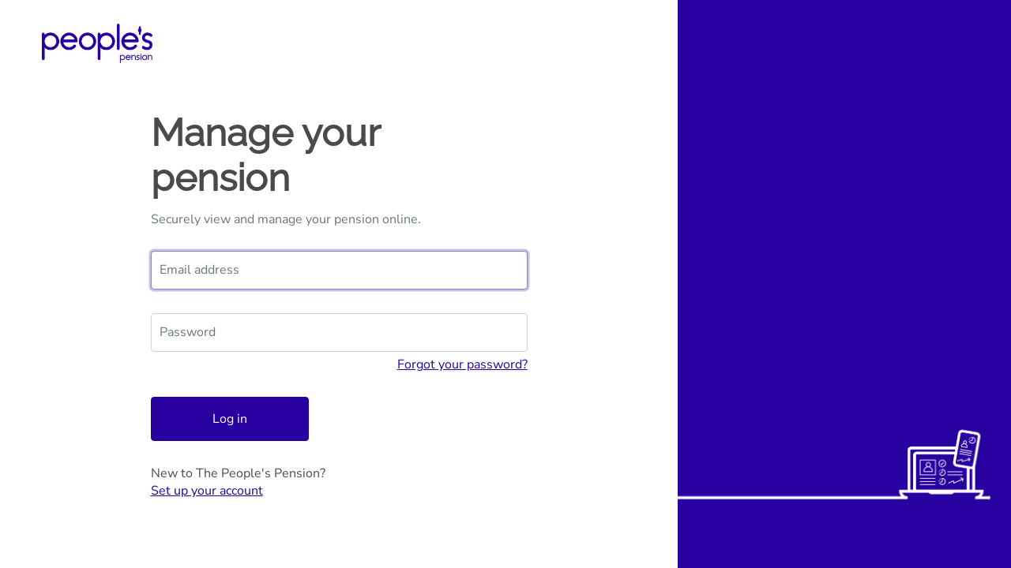

--- FILE ---
content_type: text/html
request_url: https://cdn.peoplespartnership.co.uk/root/unified.html
body_size: 2161
content:
<!doctype html><html><head><meta charset="utf-8"><meta name="viewport" content="width=device-width,initial-scale=1"><meta name="description" content="Manage your pension"><meta name="author" content="B&CE"><link rel="icon" type="image/x-icon" href="https://cdn.peoplespartnership.co.uk/root/d3e04c72617d3c4aa21f.ico"/><title>Manage your pension</title><script>var loadAnywayCounter = 0;
                var loadAnywayDelay = 4;
                var gtmLoad = function() {
                    loadAnywayCounter++;
    
                    if (window.jQuery || (loadAnywayCounter === loadAnywayDelay)) {
                        clearInterval(timer);
                        (function(w,d,s,l,i){w[l]=w[l]||[];w[l].push({'gtm.start': new Date().getTime(),event:'gtm.js'});var f=d.getElementsByTagName(s)[0],j=d.createElement(s),dl=l!='dataLayer'?'&l='+l:'';
                        j.async=true;j.src='https://www.googletagmanager.com/gtm.js?id='+i+dl;f.parentNode.insertBefore(j,f);})(window,document,'script','dataLayer','GTM-WTHMSF');
                    }
                }
                var timer = setInterval(gtmLoad, 1000);</script><script defer="defer" src="https://cdn.peoplespartnership.co.uk/root/js/unified.js?57cb6cae87f9cf7a4c5f"></script><link href="https://cdn.peoplespartnership.co.uk/root/css/unified.css?57cb6cae87f9cf7a4c5f" rel="stylesheet"></head><body><noscript><iframe src="https://www.googletagmanager.com/ns.html?id=GTM-WTHMSF" height="0" width="0" style="display:none;visibility:hidden"></iframe></noscript><div class="unified"><div class="container-fluid" role="presentation"><div class="row m-3 m-md-auto"><div class="col col-md-8 col-xs-12 h-100"><header class="row m-lg-5 my-3 my-md-4"><div class="col col-lg-3 col-sm-12"><a href="https://thepeoplespension.co.uk"><img class="logo" src="https://cdn.peoplespartnership.co.uk/root/1a83e2a332c6acd2ff8f.png" alt="The People's Pension"/></a></div></header><div class="row justify-content-center"><div class="col col-lg-7"><div id="api" role="main"></div></div></div></div><div class="col col-md-auto d-none d-md-block h-100"><div id="background_branding_container" data-tenant-branding-background-color="true"><img data-tenant-branding-background="true" src="https://login.microsoftonline.com/templates/src/backgrounds/1-1.png" alt=""/></div></div></div></div></div></body></html>

--- FILE ---
content_type: application/javascript
request_url: https://cdn.peoplespartnership.co.uk/root/js/unified.js?57cb6cae87f9cf7a4c5f
body_size: 107591
content:
/*! For license information please see unified.js.LICENSE.txt */
(()=>{var t,e,n,i,s={1669:t=>{"use strict";t.exports=jQuery},3479:function(t){t.exports=function(){"use strict";const t="transitionend",e=t=>null==t?`${t}`:Object.prototype.toString.call(t).match(/\s([a-z]+)/i)[1].toLowerCase(),n=t=>{let e=t.getAttribute("data-bs-target");if(!e||"#"===e){let n=t.getAttribute("href");if(!n||!n.includes("#")&&!n.startsWith("."))return null;n.includes("#")&&!n.startsWith("#")&&(n=`#${n.split("#")[1]}`),e=n&&"#"!==n?n.trim():null}return e},i=t=>{const e=n(t);return e&&document.querySelector(e)?e:null},s=t=>{const e=n(t);return e?document.querySelector(e):null},r=e=>{e.dispatchEvent(new Event(t))},o=t=>!(!t||"object"!=typeof t)&&(void 0!==t.jquery&&(t=t[0]),void 0!==t.nodeType),a=t=>o(t)?t.jquery?t[0]:t:"string"==typeof t&&t.length>0?document.querySelector(t):null,l=t=>{if(!o(t)||0===t.getClientRects().length)return!1;const e="visible"===getComputedStyle(t).getPropertyValue("visibility"),n=t.closest("details:not([open])");if(!n)return e;if(n!==t){const e=t.closest("summary");if(e&&e.parentNode!==n)return!1;if(null===e)return!1}return e},c=t=>!t||t.nodeType!==Node.ELEMENT_NODE||!!t.classList.contains("disabled")||(void 0!==t.disabled?t.disabled:t.hasAttribute("disabled")&&"false"!==t.getAttribute("disabled")),d=t=>{if(!document.documentElement.attachShadow)return null;if("function"==typeof t.getRootNode){const e=t.getRootNode();return e instanceof ShadowRoot?e:null}return t instanceof ShadowRoot?t:t.parentNode?d(t.parentNode):null},u=()=>{},h=t=>{t.offsetHeight},f=()=>window.jQuery&&!document.body.hasAttribute("data-bs-no-jquery")?window.jQuery:null,p=[],g=()=>"rtl"===document.documentElement.dir,_=t=>{var e;e=()=>{const e=f();if(e){const n=t.NAME,i=e.fn[n];e.fn[n]=t.jQueryInterface,e.fn[n].Constructor=t,e.fn[n].noConflict=()=>(e.fn[n]=i,t.jQueryInterface)}},"loading"===document.readyState?(p.length||document.addEventListener("DOMContentLoaded",()=>{for(const t of p)t()}),p.push(e)):e()},m=t=>{"function"==typeof t&&t()},b=function(e,n){if(arguments.length>2&&void 0!==arguments[2]&&!arguments[2])return void m(e);const i=(t=>{if(!t)return 0;let{transitionDuration:e,transitionDelay:n}=window.getComputedStyle(t);const i=Number.parseFloat(e),s=Number.parseFloat(n);return i||s?(e=e.split(",")[0],n=n.split(",")[0],1e3*(Number.parseFloat(e)+Number.parseFloat(n))):0})(n)+5;let s=!1;const o=i=>{let{target:r}=i;r===n&&(s=!0,n.removeEventListener(t,o),m(e))};n.addEventListener(t,o),setTimeout(()=>{s||r(n)},i)},v=(t,e,n,i)=>{const s=t.length;let r=t.indexOf(e);return-1===r?!n&&i?t[s-1]:t[0]:(r+=n?1:-1,i&&(r=(r+s)%s),t[Math.max(0,Math.min(r,s-1))])},E=/[^.]*(?=\..*)\.|.*/,y=/\..*/,T=/::\d+$/,w={};let A=1;const O={mouseenter:"mouseover",mouseleave:"mouseout"},C=new Set(["click","dblclick","mouseup","mousedown","contextmenu","mousewheel","DOMMouseScroll","mouseover","mouseout","mousemove","selectstart","selectend","keydown","keypress","keyup","orientationchange","touchstart","touchmove","touchend","touchcancel","pointerdown","pointermove","pointerup","pointerleave","pointercancel","gesturestart","gesturechange","gestureend","focus","blur","change","reset","select","submit","focusin","focusout","load","unload","beforeunload","resize","move","DOMContentLoaded","readystatechange","error","abort","scroll"]);function N(t,e){return e&&`${e}::${A++}`||t.uidEvent||A++}function I(t){const e=N(t);return t.uidEvent=e,w[e]=w[e]||{},w[e]}function L(t,e){let n=arguments.length>2&&void 0!==arguments[2]?arguments[2]:null;return Object.values(t).find(t=>t.callable===e&&t.delegationSelector===n)}function S(t,e,n){const i="string"==typeof e,s=i?n:e||n;let r=x(t);return C.has(r)||(r=t),[i,s,r]}function R(t,e,n,i,s){if("string"!=typeof e||!t)return;let[r,o,a]=S(e,n,i);if(e in O){const t=t=>function(e){if(!e.relatedTarget||e.relatedTarget!==e.delegateTarget&&!e.delegateTarget.contains(e.relatedTarget))return t.call(this,e)};o=t(o)}const l=I(t),c=l[a]||(l[a]={}),d=L(c,o,r?n:null);if(d)return void(d.oneOff=d.oneOff&&s);const u=N(o,e.replace(E,"")),h=r?function(t,e,n){return function i(s){const r=t.querySelectorAll(e);for(let{target:o}=s;o&&o!==this;o=o.parentNode)for(const a of r)if(a===o)return M(s,{delegateTarget:o}),i.oneOff&&P.off(t,s.type,e,n),n.apply(o,[s])}}(t,n,o):function(t,e){return function n(i){return M(i,{delegateTarget:t}),n.oneOff&&P.off(t,i.type,e),e.apply(t,[i])}}(t,o);h.delegationSelector=r?n:null,h.callable=o,h.oneOff=s,h.uidEvent=u,c[u]=h,t.addEventListener(a,h,r)}function k(t,e,n,i,s){const r=L(e[n],i,s);r&&(t.removeEventListener(n,r,Boolean(s)),delete e[n][r.uidEvent])}function D(t,e,n,i){const s=e[n]||{};for(const r of Object.keys(s))if(r.includes(i)){const i=s[r];k(t,e,n,i.callable,i.delegationSelector)}}function x(t){return t=t.replace(y,""),O[t]||t}const P={on(t,e,n,i){R(t,e,n,i,!1)},one(t,e,n,i){R(t,e,n,i,!0)},off(t,e,n,i){if("string"!=typeof e||!t)return;const[s,r,o]=S(e,n,i),a=o!==e,l=I(t),c=l[o]||{},d=e.startsWith(".");if(void 0===r){if(d)for(const n of Object.keys(l))D(t,l,n,e.slice(1));for(const n of Object.keys(c)){const i=n.replace(T,"");if(!a||e.includes(i)){const e=c[n];k(t,l,o,e.callable,e.delegationSelector)}}}else{if(!Object.keys(c).length)return;k(t,l,o,r,s?n:null)}},trigger(t,e,n){if("string"!=typeof e||!t)return null;const i=f();let s=null,r=!0,o=!0,a=!1;e!==x(e)&&i&&(s=i.Event(e,n),i(t).trigger(s),r=!s.isPropagationStopped(),o=!s.isImmediatePropagationStopped(),a=s.isDefaultPrevented());let l=new Event(e,{bubbles:r,cancelable:!0});return l=M(l,n),a&&l.preventDefault(),o&&t.dispatchEvent(l),l.defaultPrevented&&s&&s.preventDefault(),l}};function M(t,e){for(const[n,i]of Object.entries(e||{}))try{t[n]=i}catch(e){Object.defineProperty(t,n,{configurable:!0,get:()=>i})}return t}const $=new Map,U={set(t,e,n){$.has(t)||$.set(t,new Map);const i=$.get(t);i.has(e)||0===i.size?i.set(e,n):console.error(`Bootstrap doesn't allow more than one instance per element. Bound instance: ${Array.from(i.keys())[0]}.`)},get:(t,e)=>$.has(t)&&$.get(t).get(e)||null,remove(t,e){if(!$.has(t))return;const n=$.get(t);n.delete(e),0===n.size&&$.delete(t)}};function j(t){if("true"===t)return!0;if("false"===t)return!1;if(t===Number(t).toString())return Number(t);if(""===t||"null"===t)return null;if("string"!=typeof t)return t;try{return JSON.parse(decodeURIComponent(t))}catch(e){return t}}function F(t){return t.replace(/[A-Z]/g,t=>`-${t.toLowerCase()}`)}const H={setDataAttribute(t,e,n){t.setAttribute(`data-bs-${F(e)}`,n)},removeDataAttribute(t,e){t.removeAttribute(`data-bs-${F(e)}`)},getDataAttributes(t){if(!t)return{};const e={},n=Object.keys(t.dataset).filter(t=>t.startsWith("bs")&&!t.startsWith("bsConfig"));for(const i of n){let n=i.replace(/^bs/,"");n=n.charAt(0).toLowerCase()+n.slice(1,n.length),e[n]=j(t.dataset[i])}return e},getDataAttribute:(t,e)=>j(t.getAttribute(`data-bs-${F(e)}`))};class B{static get Default(){return{}}static get DefaultType(){return{}}static get NAME(){throw new Error('You have to implement the static method "NAME", for each component!')}_getConfig(t){return t=this._mergeConfigObj(t),t=this._configAfterMerge(t),this._typeCheckConfig(t),t}_configAfterMerge(t){return t}_mergeConfigObj(t,e){const n=o(e)?H.getDataAttribute(e,"config"):{};return{...this.constructor.Default,..."object"==typeof n?n:{},...o(e)?H.getDataAttributes(e):{},..."object"==typeof t?t:{}}}_typeCheckConfig(t){let n=arguments.length>1&&void 0!==arguments[1]?arguments[1]:this.constructor.DefaultType;for(const i of Object.keys(n)){const s=n[i],r=t[i],a=o(r)?"element":e(r);if(!new RegExp(s).test(a))throw new TypeError(`${this.constructor.NAME.toUpperCase()}: Option "${i}" provided type "${a}" but expected type "${s}".`)}}}class W extends B{constructor(t,e){super(),(t=a(t))&&(this._element=t,this._config=this._getConfig(e),U.set(this._element,this.constructor.DATA_KEY,this))}dispose(){U.remove(this._element,this.constructor.DATA_KEY),P.off(this._element,this.constructor.EVENT_KEY);for(const t of Object.getOwnPropertyNames(this))this[t]=null}_queueCallback(t,e){b(t,e,!(arguments.length>2&&void 0!==arguments[2])||arguments[2])}_getConfig(t){return t=this._mergeConfigObj(t,this._element),t=this._configAfterMerge(t),this._typeCheckConfig(t),t}static getInstance(t){return U.get(a(t),this.DATA_KEY)}static getOrCreateInstance(t){let e=arguments.length>1&&void 0!==arguments[1]?arguments[1]:{};return this.getInstance(t)||new this(t,"object"==typeof e?e:null)}static get VERSION(){return"5.2.2"}static get DATA_KEY(){return`bs.${this.NAME}`}static get EVENT_KEY(){return`.${this.DATA_KEY}`}static eventName(t){return`${t}${this.EVENT_KEY}`}}const q=function(t){let e=arguments.length>1&&void 0!==arguments[1]?arguments[1]:"hide";const n=`click.dismiss${t.EVENT_KEY}`,i=t.NAME;P.on(document,n,`[data-bs-dismiss="${i}"]`,function(n){if(["A","AREA"].includes(this.tagName)&&n.preventDefault(),c(this))return;const r=s(this)||this.closest(`.${i}`);t.getOrCreateInstance(r)[e]()})},V=".bs.alert",Q=`close${V}`,Y=`closed${V}`;class z extends W{static get NAME(){return"alert"}close(){if(P.trigger(this._element,Q).defaultPrevented)return;this._element.classList.remove("show");const t=this._element.classList.contains("fade");this._queueCallback(()=>this._destroyElement(),this._element,t)}_destroyElement(){this._element.remove(),P.trigger(this._element,Y),this.dispose()}static jQueryInterface(t){return this.each(function(){const e=z.getOrCreateInstance(this);if("string"==typeof t){if(void 0===e[t]||t.startsWith("_")||"constructor"===t)throw new TypeError(`No method named "${t}"`);e[t](this)}})}}q(z,"close"),_(z);const G='[data-bs-toggle="button"]';class K extends W{static get NAME(){return"button"}toggle(){this._element.setAttribute("aria-pressed",this._element.classList.toggle("active"))}static jQueryInterface(t){return this.each(function(){const e=K.getOrCreateInstance(this);"toggle"===t&&e[t]()})}}P.on(document,"click.bs.button.data-api",G,t=>{t.preventDefault();const e=t.target.closest(G);K.getOrCreateInstance(e).toggle()}),_(K);const X={find(t){let e=arguments.length>1&&void 0!==arguments[1]?arguments[1]:document.documentElement;return[].concat(...Element.prototype.querySelectorAll.call(e,t))},findOne(t){let e=arguments.length>1&&void 0!==arguments[1]?arguments[1]:document.documentElement;return Element.prototype.querySelector.call(e,t)},children:(t,e)=>[].concat(...t.children).filter(t=>t.matches(e)),parents(t,e){const n=[];let i=t.parentNode.closest(e);for(;i;)n.push(i),i=i.parentNode.closest(e);return n},prev(t,e){let n=t.previousElementSibling;for(;n;){if(n.matches(e))return[n];n=n.previousElementSibling}return[]},next(t,e){let n=t.nextElementSibling;for(;n;){if(n.matches(e))return[n];n=n.nextElementSibling}return[]},focusableChildren(t){const e=["a","button","input","textarea","select","details","[tabindex]",'[contenteditable="true"]'].map(t=>`${t}:not([tabindex^="-"])`).join(",");return this.find(e,t).filter(t=>!c(t)&&l(t))}},Z=".bs.swipe",J=`touchstart${Z}`,tt=`touchmove${Z}`,et=`touchend${Z}`,nt=`pointerdown${Z}`,it=`pointerup${Z}`,st={endCallback:null,leftCallback:null,rightCallback:null},rt={endCallback:"(function|null)",leftCallback:"(function|null)",rightCallback:"(function|null)"};class ot extends B{constructor(t,e){super(),this._element=t,t&&ot.isSupported()&&(this._config=this._getConfig(e),this._deltaX=0,this._supportPointerEvents=Boolean(window.PointerEvent),this._initEvents())}static get Default(){return st}static get DefaultType(){return rt}static get NAME(){return"swipe"}dispose(){P.off(this._element,Z)}_start(t){this._supportPointerEvents?this._eventIsPointerPenTouch(t)&&(this._deltaX=t.clientX):this._deltaX=t.touches[0].clientX}_end(t){this._eventIsPointerPenTouch(t)&&(this._deltaX=t.clientX-this._deltaX),this._handleSwipe(),m(this._config.endCallback)}_move(t){this._deltaX=t.touches&&t.touches.length>1?0:t.touches[0].clientX-this._deltaX}_handleSwipe(){const t=Math.abs(this._deltaX);if(t<=40)return;const e=t/this._deltaX;this._deltaX=0,e&&m(e>0?this._config.rightCallback:this._config.leftCallback)}_initEvents(){this._supportPointerEvents?(P.on(this._element,nt,t=>this._start(t)),P.on(this._element,it,t=>this._end(t)),this._element.classList.add("pointer-event")):(P.on(this._element,J,t=>this._start(t)),P.on(this._element,tt,t=>this._move(t)),P.on(this._element,et,t=>this._end(t)))}_eventIsPointerPenTouch(t){return this._supportPointerEvents&&("pen"===t.pointerType||"touch"===t.pointerType)}static isSupported(){return"ontouchstart"in document.documentElement||navigator.maxTouchPoints>0}}const at=".bs.carousel",lt=".data-api",ct="ArrowLeft",dt="ArrowRight",ut="next",ht="prev",ft="left",pt="right",gt=`slide${at}`,_t=`slid${at}`,mt=`keydown${at}`,bt=`mouseenter${at}`,vt=`mouseleave${at}`,Et=`dragstart${at}`,yt=`load${at}${lt}`,Tt=`click${at}${lt}`,wt="carousel",At="active",Ot=".active",Ct=".carousel-item",Nt=Ot+Ct,It={[ct]:pt,[dt]:ft},Lt={interval:5e3,keyboard:!0,pause:"hover",ride:!1,touch:!0,wrap:!0},St={interval:"(number|boolean)",keyboard:"boolean",pause:"(string|boolean)",ride:"(boolean|string)",touch:"boolean",wrap:"boolean"};class Rt extends W{constructor(t,e){super(t,e),this._interval=null,this._activeElement=null,this._isSliding=!1,this.touchTimeout=null,this._swipeHelper=null,this._indicatorsElement=X.findOne(".carousel-indicators",this._element),this._addEventListeners(),this._config.ride===wt&&this.cycle()}static get Default(){return Lt}static get DefaultType(){return St}static get NAME(){return"carousel"}next(){this._slide(ut)}nextWhenVisible(){!document.hidden&&l(this._element)&&this.next()}prev(){this._slide(ht)}pause(){this._isSliding&&r(this._element),this._clearInterval()}cycle(){this._clearInterval(),this._updateInterval(),this._interval=setInterval(()=>this.nextWhenVisible(),this._config.interval)}_maybeEnableCycle(){this._config.ride&&(this._isSliding?P.one(this._element,_t,()=>this.cycle()):this.cycle())}to(t){const e=this._getItems();if(t>e.length-1||t<0)return;if(this._isSliding)return void P.one(this._element,_t,()=>this.to(t));const n=this._getItemIndex(this._getActive());if(n===t)return;const i=t>n?ut:ht;this._slide(i,e[t])}dispose(){this._swipeHelper&&this._swipeHelper.dispose(),super.dispose()}_configAfterMerge(t){return t.defaultInterval=t.interval,t}_addEventListeners(){this._config.keyboard&&P.on(this._element,mt,t=>this._keydown(t)),"hover"===this._config.pause&&(P.on(this._element,bt,()=>this.pause()),P.on(this._element,vt,()=>this._maybeEnableCycle())),this._config.touch&&ot.isSupported()&&this._addTouchEventListeners()}_addTouchEventListeners(){for(const t of X.find(".carousel-item img",this._element))P.on(t,Et,t=>t.preventDefault());const t={leftCallback:()=>this._slide(this._directionToOrder(ft)),rightCallback:()=>this._slide(this._directionToOrder(pt)),endCallback:()=>{"hover"===this._config.pause&&(this.pause(),this.touchTimeout&&clearTimeout(this.touchTimeout),this.touchTimeout=setTimeout(()=>this._maybeEnableCycle(),500+this._config.interval))}};this._swipeHelper=new ot(this._element,t)}_keydown(t){if(/input|textarea/i.test(t.target.tagName))return;const e=It[t.key];e&&(t.preventDefault(),this._slide(this._directionToOrder(e)))}_getItemIndex(t){return this._getItems().indexOf(t)}_setActiveIndicatorElement(t){if(!this._indicatorsElement)return;const e=X.findOne(Ot,this._indicatorsElement);e.classList.remove(At),e.removeAttribute("aria-current");const n=X.findOne(`[data-bs-slide-to="${t}"]`,this._indicatorsElement);n&&(n.classList.add(At),n.setAttribute("aria-current","true"))}_updateInterval(){const t=this._activeElement||this._getActive();if(!t)return;const e=Number.parseInt(t.getAttribute("data-bs-interval"),10);this._config.interval=e||this._config.defaultInterval}_slide(t){let e=arguments.length>1&&void 0!==arguments[1]?arguments[1]:null;if(this._isSliding)return;const n=this._getActive(),i=t===ut,s=e||v(this._getItems(),n,i,this._config.wrap);if(s===n)return;const r=this._getItemIndex(s),o=e=>P.trigger(this._element,e,{relatedTarget:s,direction:this._orderToDirection(t),from:this._getItemIndex(n),to:r});if(o(gt).defaultPrevented)return;if(!n||!s)return;const a=Boolean(this._interval);this.pause(),this._isSliding=!0,this._setActiveIndicatorElement(r),this._activeElement=s;const l=i?"carousel-item-start":"carousel-item-end",c=i?"carousel-item-next":"carousel-item-prev";s.classList.add(c),h(s),n.classList.add(l),s.classList.add(l);this._queueCallback(()=>{s.classList.remove(l,c),s.classList.add(At),n.classList.remove(At,c,l),this._isSliding=!1,o(_t)},n,this._isAnimated()),a&&this.cycle()}_isAnimated(){return this._element.classList.contains("slide")}_getActive(){return X.findOne(Nt,this._element)}_getItems(){return X.find(Ct,this._element)}_clearInterval(){this._interval&&(clearInterval(this._interval),this._interval=null)}_directionToOrder(t){return g()?t===ft?ht:ut:t===ft?ut:ht}_orderToDirection(t){return g()?t===ht?ft:pt:t===ht?pt:ft}static jQueryInterface(t){return this.each(function(){const e=Rt.getOrCreateInstance(this,t);if("number"!=typeof t){if("string"==typeof t){if(void 0===e[t]||t.startsWith("_")||"constructor"===t)throw new TypeError(`No method named "${t}"`);e[t]()}}else e.to(t)})}}P.on(document,Tt,"[data-bs-slide], [data-bs-slide-to]",function(t){const e=s(this);if(!e||!e.classList.contains(wt))return;t.preventDefault();const n=Rt.getOrCreateInstance(e),i=this.getAttribute("data-bs-slide-to");return i?(n.to(i),void n._maybeEnableCycle()):"next"===H.getDataAttribute(this,"slide")?(n.next(),void n._maybeEnableCycle()):(n.prev(),void n._maybeEnableCycle())}),P.on(window,yt,()=>{const t=X.find('[data-bs-ride="carousel"]');for(const e of t)Rt.getOrCreateInstance(e)}),_(Rt);const kt=".bs.collapse",Dt=`show${kt}`,xt=`shown${kt}`,Pt=`hide${kt}`,Mt=`hidden${kt}`,$t=`click${kt}.data-api`,Ut="show",jt="collapse",Ft="collapsing",Ht=`:scope .${jt} .${jt}`,Bt='[data-bs-toggle="collapse"]',Wt={parent:null,toggle:!0},qt={parent:"(null|element)",toggle:"boolean"};class Vt extends W{constructor(t,e){super(t,e),this._isTransitioning=!1,this._triggerArray=[];const n=X.find(Bt);for(const t of n){const e=i(t),n=X.find(e).filter(t=>t===this._element);null!==e&&n.length&&this._triggerArray.push(t)}this._initializeChildren(),this._config.parent||this._addAriaAndCollapsedClass(this._triggerArray,this._isShown()),this._config.toggle&&this.toggle()}static get Default(){return Wt}static get DefaultType(){return qt}static get NAME(){return"collapse"}toggle(){this._isShown()?this.hide():this.show()}show(){if(this._isTransitioning||this._isShown())return;let t=[];if(this._config.parent&&(t=this._getFirstLevelChildren(".collapse.show, .collapse.collapsing").filter(t=>t!==this._element).map(t=>Vt.getOrCreateInstance(t,{toggle:!1}))),t.length&&t[0]._isTransitioning)return;if(P.trigger(this._element,Dt).defaultPrevented)return;for(const e of t)e.hide();const e=this._getDimension();this._element.classList.remove(jt),this._element.classList.add(Ft),this._element.style[e]=0,this._addAriaAndCollapsedClass(this._triggerArray,!0),this._isTransitioning=!0;const n=`scroll${e[0].toUpperCase()+e.slice(1)}`;this._queueCallback(()=>{this._isTransitioning=!1,this._element.classList.remove(Ft),this._element.classList.add(jt,Ut),this._element.style[e]="",P.trigger(this._element,xt)},this._element,!0),this._element.style[e]=`${this._element[n]}px`}hide(){if(this._isTransitioning||!this._isShown())return;if(P.trigger(this._element,Pt).defaultPrevented)return;const t=this._getDimension();this._element.style[t]=`${this._element.getBoundingClientRect()[t]}px`,h(this._element),this._element.classList.add(Ft),this._element.classList.remove(jt,Ut);for(const t of this._triggerArray){const e=s(t);e&&!this._isShown(e)&&this._addAriaAndCollapsedClass([t],!1)}this._isTransitioning=!0;this._element.style[t]="",this._queueCallback(()=>{this._isTransitioning=!1,this._element.classList.remove(Ft),this._element.classList.add(jt),P.trigger(this._element,Mt)},this._element,!0)}_isShown(){return(arguments.length>0&&void 0!==arguments[0]?arguments[0]:this._element).classList.contains(Ut)}_configAfterMerge(t){return t.toggle=Boolean(t.toggle),t.parent=a(t.parent),t}_getDimension(){return this._element.classList.contains("collapse-horizontal")?"width":"height"}_initializeChildren(){if(!this._config.parent)return;const t=this._getFirstLevelChildren(Bt);for(const e of t){const t=s(e);t&&this._addAriaAndCollapsedClass([e],this._isShown(t))}}_getFirstLevelChildren(t){const e=X.find(Ht,this._config.parent);return X.find(t,this._config.parent).filter(t=>!e.includes(t))}_addAriaAndCollapsedClass(t,e){if(t.length)for(const n of t)n.classList.toggle("collapsed",!e),n.setAttribute("aria-expanded",e)}static jQueryInterface(t){const e={};return"string"==typeof t&&/show|hide/.test(t)&&(e.toggle=!1),this.each(function(){const n=Vt.getOrCreateInstance(this,e);if("string"==typeof t){if(void 0===n[t])throw new TypeError(`No method named "${t}"`);n[t]()}})}}P.on(document,$t,Bt,function(t){("A"===t.target.tagName||t.delegateTarget&&"A"===t.delegateTarget.tagName)&&t.preventDefault();const e=i(this),n=X.find(e);for(const t of n)Vt.getOrCreateInstance(t,{toggle:!1}).toggle()}),_(Vt);var Qt="top",Yt="bottom",zt="right",Gt="left",Kt="auto",Xt=[Qt,Yt,zt,Gt],Zt="start",Jt="end",te="clippingParents",ee="viewport",ne="popper",ie="reference",se=Xt.reduce(function(t,e){return t.concat([e+"-"+Zt,e+"-"+Jt])},[]),re=[].concat(Xt,[Kt]).reduce(function(t,e){return t.concat([e,e+"-"+Zt,e+"-"+Jt])},[]),oe="beforeRead",ae="read",le="afterRead",ce="beforeMain",de="main",ue="afterMain",he="beforeWrite",fe="write",pe="afterWrite",ge=[oe,ae,le,ce,de,ue,he,fe,pe];function _e(t){return t?(t.nodeName||"").toLowerCase():null}function me(t){if(null==t)return window;if("[object Window]"!==t.toString()){var e=t.ownerDocument;return e&&e.defaultView||window}return t}function be(t){return t instanceof me(t).Element||t instanceof Element}function ve(t){return t instanceof me(t).HTMLElement||t instanceof HTMLElement}function Ee(t){return"undefined"!=typeof ShadowRoot&&(t instanceof me(t).ShadowRoot||t instanceof ShadowRoot)}const ye={name:"applyStyles",enabled:!0,phase:"write",fn:function(t){var e=t.state;Object.keys(e.elements).forEach(function(t){var n=e.styles[t]||{},i=e.attributes[t]||{},s=e.elements[t];ve(s)&&_e(s)&&(Object.assign(s.style,n),Object.keys(i).forEach(function(t){var e=i[t];!1===e?s.removeAttribute(t):s.setAttribute(t,!0===e?"":e)}))})},effect:function(t){var e=t.state,n={popper:{position:e.options.strategy,left:"0",top:"0",margin:"0"},arrow:{position:"absolute"},reference:{}};return Object.assign(e.elements.popper.style,n.popper),e.styles=n,e.elements.arrow&&Object.assign(e.elements.arrow.style,n.arrow),function(){Object.keys(e.elements).forEach(function(t){var i=e.elements[t],s=e.attributes[t]||{},r=Object.keys(e.styles.hasOwnProperty(t)?e.styles[t]:n[t]).reduce(function(t,e){return t[e]="",t},{});ve(i)&&_e(i)&&(Object.assign(i.style,r),Object.keys(s).forEach(function(t){i.removeAttribute(t)}))})}},requires:["computeStyles"]};function Te(t){return t.split("-")[0]}var we=Math.max,Ae=Math.min,Oe=Math.round;function Ce(){var t=navigator.userAgentData;return null!=t&&t.brands?t.brands.map(function(t){return t.brand+"/"+t.version}).join(" "):navigator.userAgent}function Ne(){return!/^((?!chrome|android).)*safari/i.test(Ce())}function Ie(t,e,n){void 0===e&&(e=!1),void 0===n&&(n=!1);var i=t.getBoundingClientRect(),s=1,r=1;e&&ve(t)&&(s=t.offsetWidth>0&&Oe(i.width)/t.offsetWidth||1,r=t.offsetHeight>0&&Oe(i.height)/t.offsetHeight||1);var o=(be(t)?me(t):window).visualViewport,a=!Ne()&&n,l=(i.left+(a&&o?o.offsetLeft:0))/s,c=(i.top+(a&&o?o.offsetTop:0))/r,d=i.width/s,u=i.height/r;return{width:d,height:u,top:c,right:l+d,bottom:c+u,left:l,x:l,y:c}}function Le(t){var e=Ie(t),n=t.offsetWidth,i=t.offsetHeight;return Math.abs(e.width-n)<=1&&(n=e.width),Math.abs(e.height-i)<=1&&(i=e.height),{x:t.offsetLeft,y:t.offsetTop,width:n,height:i}}function Se(t,e){var n=e.getRootNode&&e.getRootNode();if(t.contains(e))return!0;if(n&&Ee(n)){var i=e;do{if(i&&t.isSameNode(i))return!0;i=i.parentNode||i.host}while(i)}return!1}function Re(t){return me(t).getComputedStyle(t)}function ke(t){return["table","td","th"].indexOf(_e(t))>=0}function De(t){return((be(t)?t.ownerDocument:t.document)||window.document).documentElement}function xe(t){return"html"===_e(t)?t:t.assignedSlot||t.parentNode||(Ee(t)?t.host:null)||De(t)}function Pe(t){return ve(t)&&"fixed"!==Re(t).position?t.offsetParent:null}function Me(t){for(var e=me(t),n=Pe(t);n&&ke(n)&&"static"===Re(n).position;)n=Pe(n);return n&&("html"===_e(n)||"body"===_e(n)&&"static"===Re(n).position)?e:n||function(t){var e=/firefox/i.test(Ce());if(/Trident/i.test(Ce())&&ve(t)&&"fixed"===Re(t).position)return null;var n=xe(t);for(Ee(n)&&(n=n.host);ve(n)&&["html","body"].indexOf(_e(n))<0;){var i=Re(n);if("none"!==i.transform||"none"!==i.perspective||"paint"===i.contain||-1!==["transform","perspective"].indexOf(i.willChange)||e&&"filter"===i.willChange||e&&i.filter&&"none"!==i.filter)return n;n=n.parentNode}return null}(t)||e}function $e(t){return["top","bottom"].indexOf(t)>=0?"x":"y"}function Ue(t,e,n){return we(t,Ae(e,n))}function je(t){return Object.assign({},{top:0,right:0,bottom:0,left:0},t)}function Fe(t,e){return e.reduce(function(e,n){return e[n]=t,e},{})}const He={name:"arrow",enabled:!0,phase:"main",fn:function(t){var e,n=t.state,i=t.name,s=t.options,r=n.elements.arrow,o=n.modifiersData.popperOffsets,a=Te(n.placement),l=$e(a),c=[Gt,zt].indexOf(a)>=0?"height":"width";if(r&&o){var d=function(t,e){return je("number"!=typeof(t="function"==typeof t?t(Object.assign({},e.rects,{placement:e.placement})):t)?t:Fe(t,Xt))}(s.padding,n),u=Le(r),h="y"===l?Qt:Gt,f="y"===l?Yt:zt,p=n.rects.reference[c]+n.rects.reference[l]-o[l]-n.rects.popper[c],g=o[l]-n.rects.reference[l],_=Me(r),m=_?"y"===l?_.clientHeight||0:_.clientWidth||0:0,b=p/2-g/2,v=d[h],E=m-u[c]-d[f],y=m/2-u[c]/2+b,T=Ue(v,y,E),w=l;n.modifiersData[i]=((e={})[w]=T,e.centerOffset=T-y,e)}},effect:function(t){var e=t.state,n=t.options.element,i=void 0===n?"[data-popper-arrow]":n;null!=i&&("string"!=typeof i||(i=e.elements.popper.querySelector(i)))&&Se(e.elements.popper,i)&&(e.elements.arrow=i)},requires:["popperOffsets"],requiresIfExists:["preventOverflow"]};function Be(t){return t.split("-")[1]}var We={top:"auto",right:"auto",bottom:"auto",left:"auto"};function qe(t){var e,n=t.popper,i=t.popperRect,s=t.placement,r=t.variation,o=t.offsets,a=t.position,l=t.gpuAcceleration,c=t.adaptive,d=t.roundOffsets,u=t.isFixed,h=o.x,f=void 0===h?0:h,p=o.y,g=void 0===p?0:p,_="function"==typeof d?d({x:f,y:g}):{x:f,y:g};f=_.x,g=_.y;var m=o.hasOwnProperty("x"),b=o.hasOwnProperty("y"),v=Gt,E=Qt,y=window;if(c){var T=Me(n),w="clientHeight",A="clientWidth";T===me(n)&&"static"!==Re(T=De(n)).position&&"absolute"===a&&(w="scrollHeight",A="scrollWidth"),(s===Qt||(s===Gt||s===zt)&&r===Jt)&&(E=Yt,g-=(u&&T===y&&y.visualViewport?y.visualViewport.height:T[w])-i.height,g*=l?1:-1),s!==Gt&&(s!==Qt&&s!==Yt||r!==Jt)||(v=zt,f-=(u&&T===y&&y.visualViewport?y.visualViewport.width:T[A])-i.width,f*=l?1:-1)}var O,C=Object.assign({position:a},c&&We),N=!0===d?function(t){var e=t.x,n=t.y,i=window.devicePixelRatio||1;return{x:Oe(e*i)/i||0,y:Oe(n*i)/i||0}}({x:f,y:g}):{x:f,y:g};return f=N.x,g=N.y,l?Object.assign({},C,((O={})[E]=b?"0":"",O[v]=m?"0":"",O.transform=(y.devicePixelRatio||1)<=1?"translate("+f+"px, "+g+"px)":"translate3d("+f+"px, "+g+"px, 0)",O)):Object.assign({},C,((e={})[E]=b?g+"px":"",e[v]=m?f+"px":"",e.transform="",e))}const Ve={name:"computeStyles",enabled:!0,phase:"beforeWrite",fn:function(t){var e=t.state,n=t.options,i=n.gpuAcceleration,s=void 0===i||i,r=n.adaptive,o=void 0===r||r,a=n.roundOffsets,l=void 0===a||a,c={placement:Te(e.placement),variation:Be(e.placement),popper:e.elements.popper,popperRect:e.rects.popper,gpuAcceleration:s,isFixed:"fixed"===e.options.strategy};null!=e.modifiersData.popperOffsets&&(e.styles.popper=Object.assign({},e.styles.popper,qe(Object.assign({},c,{offsets:e.modifiersData.popperOffsets,position:e.options.strategy,adaptive:o,roundOffsets:l})))),null!=e.modifiersData.arrow&&(e.styles.arrow=Object.assign({},e.styles.arrow,qe(Object.assign({},c,{offsets:e.modifiersData.arrow,position:"absolute",adaptive:!1,roundOffsets:l})))),e.attributes.popper=Object.assign({},e.attributes.popper,{"data-popper-placement":e.placement})},data:{}};var Qe={passive:!0};const Ye={name:"eventListeners",enabled:!0,phase:"write",fn:function(){},effect:function(t){var e=t.state,n=t.instance,i=t.options,s=i.scroll,r=void 0===s||s,o=i.resize,a=void 0===o||o,l=me(e.elements.popper),c=[].concat(e.scrollParents.reference,e.scrollParents.popper);return r&&c.forEach(function(t){t.addEventListener("scroll",n.update,Qe)}),a&&l.addEventListener("resize",n.update,Qe),function(){r&&c.forEach(function(t){t.removeEventListener("scroll",n.update,Qe)}),a&&l.removeEventListener("resize",n.update,Qe)}},data:{}};var ze={left:"right",right:"left",bottom:"top",top:"bottom"};function Ge(t){return t.replace(/left|right|bottom|top/g,function(t){return ze[t]})}var Ke={start:"end",end:"start"};function Xe(t){return t.replace(/start|end/g,function(t){return Ke[t]})}function Ze(t){var e=me(t);return{scrollLeft:e.pageXOffset,scrollTop:e.pageYOffset}}function Je(t){return Ie(De(t)).left+Ze(t).scrollLeft}function tn(t){var e=Re(t),n=e.overflow,i=e.overflowX,s=e.overflowY;return/auto|scroll|overlay|hidden/.test(n+s+i)}function en(t){return["html","body","#document"].indexOf(_e(t))>=0?t.ownerDocument.body:ve(t)&&tn(t)?t:en(xe(t))}function nn(t,e){var n;void 0===e&&(e=[]);var i=en(t),s=i===(null==(n=t.ownerDocument)?void 0:n.body),r=me(i),o=s?[r].concat(r.visualViewport||[],tn(i)?i:[]):i,a=e.concat(o);return s?a:a.concat(nn(xe(o)))}function sn(t){return Object.assign({},t,{left:t.x,top:t.y,right:t.x+t.width,bottom:t.y+t.height})}function rn(t,e,n){return e===ee?sn(function(t,e){var n=me(t),i=De(t),s=n.visualViewport,r=i.clientWidth,o=i.clientHeight,a=0,l=0;if(s){r=s.width,o=s.height;var c=Ne();(c||!c&&"fixed"===e)&&(a=s.offsetLeft,l=s.offsetTop)}return{width:r,height:o,x:a+Je(t),y:l}}(t,n)):be(e)?function(t,e){var n=Ie(t,!1,"fixed"===e);return n.top=n.top+t.clientTop,n.left=n.left+t.clientLeft,n.bottom=n.top+t.clientHeight,n.right=n.left+t.clientWidth,n.width=t.clientWidth,n.height=t.clientHeight,n.x=n.left,n.y=n.top,n}(e,n):sn(function(t){var e,n=De(t),i=Ze(t),s=null==(e=t.ownerDocument)?void 0:e.body,r=we(n.scrollWidth,n.clientWidth,s?s.scrollWidth:0,s?s.clientWidth:0),o=we(n.scrollHeight,n.clientHeight,s?s.scrollHeight:0,s?s.clientHeight:0),a=-i.scrollLeft+Je(t),l=-i.scrollTop;return"rtl"===Re(s||n).direction&&(a+=we(n.clientWidth,s?s.clientWidth:0)-r),{width:r,height:o,x:a,y:l}}(De(t)))}function on(t,e,n,i){var s="clippingParents"===e?function(t){var e=nn(xe(t)),n=["absolute","fixed"].indexOf(Re(t).position)>=0&&ve(t)?Me(t):t;return be(n)?e.filter(function(t){return be(t)&&Se(t,n)&&"body"!==_e(t)}):[]}(t):[].concat(e),r=[].concat(s,[n]),o=r[0],a=r.reduce(function(e,n){var s=rn(t,n,i);return e.top=we(s.top,e.top),e.right=Ae(s.right,e.right),e.bottom=Ae(s.bottom,e.bottom),e.left=we(s.left,e.left),e},rn(t,o,i));return a.width=a.right-a.left,a.height=a.bottom-a.top,a.x=a.left,a.y=a.top,a}function an(t){var e,n=t.reference,i=t.element,s=t.placement,r=s?Te(s):null,o=s?Be(s):null,a=n.x+n.width/2-i.width/2,l=n.y+n.height/2-i.height/2;switch(r){case Qt:e={x:a,y:n.y-i.height};break;case Yt:e={x:a,y:n.y+n.height};break;case zt:e={x:n.x+n.width,y:l};break;case Gt:e={x:n.x-i.width,y:l};break;default:e={x:n.x,y:n.y}}var c=r?$e(r):null;if(null!=c){var d="y"===c?"height":"width";switch(o){case Zt:e[c]=e[c]-(n[d]/2-i[d]/2);break;case Jt:e[c]=e[c]+(n[d]/2-i[d]/2)}}return e}function ln(t,e){void 0===e&&(e={});var n=e,i=n.placement,s=void 0===i?t.placement:i,r=n.strategy,o=void 0===r?t.strategy:r,a=n.boundary,l=void 0===a?te:a,c=n.rootBoundary,d=void 0===c?ee:c,u=n.elementContext,h=void 0===u?ne:u,f=n.altBoundary,p=void 0!==f&&f,g=n.padding,_=void 0===g?0:g,m=je("number"!=typeof _?_:Fe(_,Xt)),b=h===ne?ie:ne,v=t.rects.popper,E=t.elements[p?b:h],y=on(be(E)?E:E.contextElement||De(t.elements.popper),l,d,o),T=Ie(t.elements.reference),w=an({reference:T,element:v,strategy:"absolute",placement:s}),A=sn(Object.assign({},v,w)),O=h===ne?A:T,C={top:y.top-O.top+m.top,bottom:O.bottom-y.bottom+m.bottom,left:y.left-O.left+m.left,right:O.right-y.right+m.right},N=t.modifiersData.offset;if(h===ne&&N){var I=N[s];Object.keys(C).forEach(function(t){var e=[zt,Yt].indexOf(t)>=0?1:-1,n=[Qt,Yt].indexOf(t)>=0?"y":"x";C[t]+=I[n]*e})}return C}function cn(t,e){void 0===e&&(e={});var n=e,i=n.placement,s=n.boundary,r=n.rootBoundary,o=n.padding,a=n.flipVariations,l=n.allowedAutoPlacements,c=void 0===l?re:l,d=Be(i),u=d?a?se:se.filter(function(t){return Be(t)===d}):Xt,h=u.filter(function(t){return c.indexOf(t)>=0});0===h.length&&(h=u);var f=h.reduce(function(e,n){return e[n]=ln(t,{placement:n,boundary:s,rootBoundary:r,padding:o})[Te(n)],e},{});return Object.keys(f).sort(function(t,e){return f[t]-f[e]})}const dn={name:"flip",enabled:!0,phase:"main",fn:function(t){var e=t.state,n=t.options,i=t.name;if(!e.modifiersData[i]._skip){for(var s=n.mainAxis,r=void 0===s||s,o=n.altAxis,a=void 0===o||o,l=n.fallbackPlacements,c=n.padding,d=n.boundary,u=n.rootBoundary,h=n.altBoundary,f=n.flipVariations,p=void 0===f||f,g=n.allowedAutoPlacements,_=e.options.placement,m=Te(_),b=l||(m!==_&&p?function(t){if(Te(t)===Kt)return[];var e=Ge(t);return[Xe(t),e,Xe(e)]}(_):[Ge(_)]),v=[_].concat(b).reduce(function(t,n){return t.concat(Te(n)===Kt?cn(e,{placement:n,boundary:d,rootBoundary:u,padding:c,flipVariations:p,allowedAutoPlacements:g}):n)},[]),E=e.rects.reference,y=e.rects.popper,T=new Map,w=!0,A=v[0],O=0;O<v.length;O++){var C=v[O],N=Te(C),I=Be(C)===Zt,L=[Qt,Yt].indexOf(N)>=0,S=L?"width":"height",R=ln(e,{placement:C,boundary:d,rootBoundary:u,altBoundary:h,padding:c}),k=L?I?zt:Gt:I?Yt:Qt;E[S]>y[S]&&(k=Ge(k));var D=Ge(k),x=[];if(r&&x.push(R[N]<=0),a&&x.push(R[k]<=0,R[D]<=0),x.every(function(t){return t})){A=C,w=!1;break}T.set(C,x)}if(w)for(var P=function(t){var e=v.find(function(e){var n=T.get(e);if(n)return n.slice(0,t).every(function(t){return t})});if(e)return A=e,"break"},M=p?3:1;M>0&&"break"!==P(M);M--);e.placement!==A&&(e.modifiersData[i]._skip=!0,e.placement=A,e.reset=!0)}},requiresIfExists:["offset"],data:{_skip:!1}};function un(t,e,n){return void 0===n&&(n={x:0,y:0}),{top:t.top-e.height-n.y,right:t.right-e.width+n.x,bottom:t.bottom-e.height+n.y,left:t.left-e.width-n.x}}function hn(t){return[Qt,zt,Yt,Gt].some(function(e){return t[e]>=0})}const fn={name:"hide",enabled:!0,phase:"main",requiresIfExists:["preventOverflow"],fn:function(t){var e=t.state,n=t.name,i=e.rects.reference,s=e.rects.popper,r=e.modifiersData.preventOverflow,o=ln(e,{elementContext:"reference"}),a=ln(e,{altBoundary:!0}),l=un(o,i),c=un(a,s,r),d=hn(l),u=hn(c);e.modifiersData[n]={referenceClippingOffsets:l,popperEscapeOffsets:c,isReferenceHidden:d,hasPopperEscaped:u},e.attributes.popper=Object.assign({},e.attributes.popper,{"data-popper-reference-hidden":d,"data-popper-escaped":u})}};const pn={name:"offset",enabled:!0,phase:"main",requires:["popperOffsets"],fn:function(t){var e=t.state,n=t.options,i=t.name,s=n.offset,r=void 0===s?[0,0]:s,o=re.reduce(function(t,n){return t[n]=function(t,e,n){var i=Te(t),s=[Gt,Qt].indexOf(i)>=0?-1:1,r="function"==typeof n?n(Object.assign({},e,{placement:t})):n,o=r[0],a=r[1];return o=o||0,a=(a||0)*s,[Gt,zt].indexOf(i)>=0?{x:a,y:o}:{x:o,y:a}}(n,e.rects,r),t},{}),a=o[e.placement],l=a.x,c=a.y;null!=e.modifiersData.popperOffsets&&(e.modifiersData.popperOffsets.x+=l,e.modifiersData.popperOffsets.y+=c),e.modifiersData[i]=o}};const gn={name:"popperOffsets",enabled:!0,phase:"read",fn:function(t){var e=t.state,n=t.name;e.modifiersData[n]=an({reference:e.rects.reference,element:e.rects.popper,strategy:"absolute",placement:e.placement})},data:{}};const _n={name:"preventOverflow",enabled:!0,phase:"main",fn:function(t){var e=t.state,n=t.options,i=t.name,s=n.mainAxis,r=void 0===s||s,o=n.altAxis,a=void 0!==o&&o,l=n.boundary,c=n.rootBoundary,d=n.altBoundary,u=n.padding,h=n.tether,f=void 0===h||h,p=n.tetherOffset,g=void 0===p?0:p,_=ln(e,{boundary:l,rootBoundary:c,padding:u,altBoundary:d}),m=Te(e.placement),b=Be(e.placement),v=!b,E=$e(m),y="x"===E?"y":"x",T=e.modifiersData.popperOffsets,w=e.rects.reference,A=e.rects.popper,O="function"==typeof g?g(Object.assign({},e.rects,{placement:e.placement})):g,C="number"==typeof O?{mainAxis:O,altAxis:O}:Object.assign({mainAxis:0,altAxis:0},O),N=e.modifiersData.offset?e.modifiersData.offset[e.placement]:null,I={x:0,y:0};if(T){if(r){var L,S="y"===E?Qt:Gt,R="y"===E?Yt:zt,k="y"===E?"height":"width",D=T[E],x=D+_[S],P=D-_[R],M=f?-A[k]/2:0,$=b===Zt?w[k]:A[k],U=b===Zt?-A[k]:-w[k],j=e.elements.arrow,F=f&&j?Le(j):{width:0,height:0},H=e.modifiersData["arrow#persistent"]?e.modifiersData["arrow#persistent"].padding:{top:0,right:0,bottom:0,left:0},B=H[S],W=H[R],q=Ue(0,w[k],F[k]),V=v?w[k]/2-M-q-B-C.mainAxis:$-q-B-C.mainAxis,Q=v?-w[k]/2+M+q+W+C.mainAxis:U+q+W+C.mainAxis,Y=e.elements.arrow&&Me(e.elements.arrow),z=Y?"y"===E?Y.clientTop||0:Y.clientLeft||0:0,G=null!=(L=null==N?void 0:N[E])?L:0,K=D+Q-G,X=Ue(f?Ae(x,D+V-G-z):x,D,f?we(P,K):P);T[E]=X,I[E]=X-D}if(a){var Z,J="x"===E?Qt:Gt,tt="x"===E?Yt:zt,et=T[y],nt="y"===y?"height":"width",it=et+_[J],st=et-_[tt],rt=-1!==[Qt,Gt].indexOf(m),ot=null!=(Z=null==N?void 0:N[y])?Z:0,at=rt?it:et-w[nt]-A[nt]-ot+C.altAxis,lt=rt?et+w[nt]+A[nt]-ot-C.altAxis:st,ct=f&&rt?function(t,e,n){var i=Ue(t,e,n);return i>n?n:i}(at,et,lt):Ue(f?at:it,et,f?lt:st);T[y]=ct,I[y]=ct-et}e.modifiersData[i]=I}},requiresIfExists:["offset"]};function mn(t,e,n){void 0===n&&(n=!1);var i,s,r=ve(e),o=ve(e)&&function(t){var e=t.getBoundingClientRect(),n=Oe(e.width)/t.offsetWidth||1,i=Oe(e.height)/t.offsetHeight||1;return 1!==n||1!==i}(e),a=De(e),l=Ie(t,o,n),c={scrollLeft:0,scrollTop:0},d={x:0,y:0};return(r||!r&&!n)&&(("body"!==_e(e)||tn(a))&&(c=(i=e)!==me(i)&&ve(i)?{scrollLeft:(s=i).scrollLeft,scrollTop:s.scrollTop}:Ze(i)),ve(e)?((d=Ie(e,!0)).x+=e.clientLeft,d.y+=e.clientTop):a&&(d.x=Je(a))),{x:l.left+c.scrollLeft-d.x,y:l.top+c.scrollTop-d.y,width:l.width,height:l.height}}function bn(t){var e=new Map,n=new Set,i=[];function s(t){n.add(t.name),[].concat(t.requires||[],t.requiresIfExists||[]).forEach(function(t){if(!n.has(t)){var i=e.get(t);i&&s(i)}}),i.push(t)}return t.forEach(function(t){e.set(t.name,t)}),t.forEach(function(t){n.has(t.name)||s(t)}),i}var vn={placement:"bottom",modifiers:[],strategy:"absolute"};function En(){for(var t=arguments.length,e=new Array(t),n=0;n<t;n++)e[n]=arguments[n];return!e.some(function(t){return!(t&&"function"==typeof t.getBoundingClientRect)})}function yn(t){void 0===t&&(t={});var e=t,n=e.defaultModifiers,i=void 0===n?[]:n,s=e.defaultOptions,r=void 0===s?vn:s;return function(t,e,n){void 0===n&&(n=r);var s,o,a={placement:"bottom",orderedModifiers:[],options:Object.assign({},vn,r),modifiersData:{},elements:{reference:t,popper:e},attributes:{},styles:{}},l=[],c=!1,d={state:a,setOptions:function(n){var s="function"==typeof n?n(a.options):n;u(),a.options=Object.assign({},r,a.options,s),a.scrollParents={reference:be(t)?nn(t):t.contextElement?nn(t.contextElement):[],popper:nn(e)};var o,c,h=function(t){var e=bn(t);return ge.reduce(function(t,n){return t.concat(e.filter(function(t){return t.phase===n}))},[])}((o=[].concat(i,a.options.modifiers),c=o.reduce(function(t,e){var n=t[e.name];return t[e.name]=n?Object.assign({},n,e,{options:Object.assign({},n.options,e.options),data:Object.assign({},n.data,e.data)}):e,t},{}),Object.keys(c).map(function(t){return c[t]})));return a.orderedModifiers=h.filter(function(t){return t.enabled}),a.orderedModifiers.forEach(function(t){var e=t.name,n=t.options,i=void 0===n?{}:n,s=t.effect;if("function"==typeof s){var r=s({state:a,name:e,instance:d,options:i}),o=function(){};l.push(r||o)}}),d.update()},forceUpdate:function(){if(!c){var t=a.elements,e=t.reference,n=t.popper;if(En(e,n)){a.rects={reference:mn(e,Me(n),"fixed"===a.options.strategy),popper:Le(n)},a.reset=!1,a.placement=a.options.placement,a.orderedModifiers.forEach(function(t){return a.modifiersData[t.name]=Object.assign({},t.data)});for(var i=0;i<a.orderedModifiers.length;i++)if(!0!==a.reset){var s=a.orderedModifiers[i],r=s.fn,o=s.options,l=void 0===o?{}:o,u=s.name;"function"==typeof r&&(a=r({state:a,options:l,name:u,instance:d})||a)}else a.reset=!1,i=-1}}},update:(s=function(){return new Promise(function(t){d.forceUpdate(),t(a)})},function(){return o||(o=new Promise(function(t){Promise.resolve().then(function(){o=void 0,t(s())})})),o}),destroy:function(){u(),c=!0}};if(!En(t,e))return d;function u(){l.forEach(function(t){return t()}),l=[]}return d.setOptions(n).then(function(t){!c&&n.onFirstUpdate&&n.onFirstUpdate(t)}),d}}var Tn=yn(),wn=yn({defaultModifiers:[Ye,gn,Ve,ye]}),An=yn({defaultModifiers:[Ye,gn,Ve,ye,pn,dn,_n,He,fn]});const On=Object.freeze(Object.defineProperty({__proto__:null,popperGenerator:yn,detectOverflow:ln,createPopperBase:Tn,createPopper:An,createPopperLite:wn,top:Qt,bottom:Yt,right:zt,left:Gt,auto:Kt,basePlacements:Xt,start:Zt,end:Jt,clippingParents:te,viewport:ee,popper:ne,reference:ie,variationPlacements:se,placements:re,beforeRead:oe,read:ae,afterRead:le,beforeMain:ce,main:de,afterMain:ue,beforeWrite:he,write:fe,afterWrite:pe,modifierPhases:ge,applyStyles:ye,arrow:He,computeStyles:Ve,eventListeners:Ye,flip:dn,hide:fn,offset:pn,popperOffsets:gn,preventOverflow:_n},Symbol.toStringTag,{value:"Module"})),Cn="dropdown",Nn=".bs.dropdown",In=".data-api",Ln="ArrowUp",Sn="ArrowDown",Rn=`hide${Nn}`,kn=`hidden${Nn}`,Dn=`show${Nn}`,xn=`shown${Nn}`,Pn=`click${Nn}${In}`,Mn=`keydown${Nn}${In}`,$n=`keyup${Nn}${In}`,Un="show",jn='[data-bs-toggle="dropdown"]:not(.disabled):not(:disabled)',Fn=`${jn}.${Un}`,Hn=".dropdown-menu",Bn=g()?"top-end":"top-start",Wn=g()?"top-start":"top-end",qn=g()?"bottom-end":"bottom-start",Vn=g()?"bottom-start":"bottom-end",Qn=g()?"left-start":"right-start",Yn=g()?"right-start":"left-start",zn={autoClose:!0,boundary:"clippingParents",display:"dynamic",offset:[0,2],popperConfig:null,reference:"toggle"},Gn={autoClose:"(boolean|string)",boundary:"(string|element)",display:"string",offset:"(array|string|function)",popperConfig:"(null|object|function)",reference:"(string|element|object)"};class Kn extends W{constructor(t,e){super(t,e),this._popper=null,this._parent=this._element.parentNode,this._menu=X.next(this._element,Hn)[0]||X.prev(this._element,Hn)[0]||X.findOne(Hn,this._parent),this._inNavbar=this._detectNavbar()}static get Default(){return zn}static get DefaultType(){return Gn}static get NAME(){return Cn}toggle(){return this._isShown()?this.hide():this.show()}show(){if(c(this._element)||this._isShown())return;const t={relatedTarget:this._element};if(!P.trigger(this._element,Dn,t).defaultPrevented){if(this._createPopper(),"ontouchstart"in document.documentElement&&!this._parent.closest(".navbar-nav"))for(const t of[].concat(...document.body.children))P.on(t,"mouseover",u);this._element.focus(),this._element.setAttribute("aria-expanded",!0),this._menu.classList.add(Un),this._element.classList.add(Un),P.trigger(this._element,xn,t)}}hide(){if(c(this._element)||!this._isShown())return;const t={relatedTarget:this._element};this._completeHide(t)}dispose(){this._popper&&this._popper.destroy(),super.dispose()}update(){this._inNavbar=this._detectNavbar(),this._popper&&this._popper.update()}_completeHide(t){if(!P.trigger(this._element,Rn,t).defaultPrevented){if("ontouchstart"in document.documentElement)for(const t of[].concat(...document.body.children))P.off(t,"mouseover",u);this._popper&&this._popper.destroy(),this._menu.classList.remove(Un),this._element.classList.remove(Un),this._element.setAttribute("aria-expanded","false"),H.removeDataAttribute(this._menu,"popper"),P.trigger(this._element,kn,t)}}_getConfig(t){if("object"==typeof(t=super._getConfig(t)).reference&&!o(t.reference)&&"function"!=typeof t.reference.getBoundingClientRect)throw new TypeError(`${Cn.toUpperCase()}: Option "reference" provided type "object" without a required "getBoundingClientRect" method.`);return t}_createPopper(){if(void 0===On)throw new TypeError("Bootstrap's dropdowns require Popper (https://popper.js.org)");let t=this._element;"parent"===this._config.reference?t=this._parent:o(this._config.reference)?t=a(this._config.reference):"object"==typeof this._config.reference&&(t=this._config.reference);const e=this._getPopperConfig();this._popper=An(t,this._menu,e)}_isShown(){return this._menu.classList.contains(Un)}_getPlacement(){const t=this._parent;if(t.classList.contains("dropend"))return Qn;if(t.classList.contains("dropstart"))return Yn;if(t.classList.contains("dropup-center"))return"top";if(t.classList.contains("dropdown-center"))return"bottom";const e="end"===getComputedStyle(this._menu).getPropertyValue("--bs-position").trim();return t.classList.contains("dropup")?e?Wn:Bn:e?Vn:qn}_detectNavbar(){return null!==this._element.closest(".navbar")}_getOffset(){const{offset:t}=this._config;return"string"==typeof t?t.split(",").map(t=>Number.parseInt(t,10)):"function"==typeof t?e=>t(e,this._element):t}_getPopperConfig(){const t={placement:this._getPlacement(),modifiers:[{name:"preventOverflow",options:{boundary:this._config.boundary}},{name:"offset",options:{offset:this._getOffset()}}]};return(this._inNavbar||"static"===this._config.display)&&(H.setDataAttribute(this._menu,"popper","static"),t.modifiers=[{name:"applyStyles",enabled:!1}]),{...t,..."function"==typeof this._config.popperConfig?this._config.popperConfig(t):this._config.popperConfig}}_selectMenuItem(t){let{key:e,target:n}=t;const i=X.find(".dropdown-menu .dropdown-item:not(.disabled):not(:disabled)",this._menu).filter(t=>l(t));i.length&&v(i,n,e===Sn,!i.includes(n)).focus()}static jQueryInterface(t){return this.each(function(){const e=Kn.getOrCreateInstance(this,t);if("string"==typeof t){if(void 0===e[t])throw new TypeError(`No method named "${t}"`);e[t]()}})}static clearMenus(t){if(2===t.button||"keyup"===t.type&&"Tab"!==t.key)return;const e=X.find(Fn);for(const n of e){const e=Kn.getInstance(n);if(!e||!1===e._config.autoClose)continue;const i=t.composedPath(),s=i.includes(e._menu);if(i.includes(e._element)||"inside"===e._config.autoClose&&!s||"outside"===e._config.autoClose&&s)continue;if(e._menu.contains(t.target)&&("keyup"===t.type&&"Tab"===t.key||/input|select|option|textarea|form/i.test(t.target.tagName)))continue;const r={relatedTarget:e._element};"click"===t.type&&(r.clickEvent=t),e._completeHide(r)}}static dataApiKeydownHandler(t){const e=/input|textarea/i.test(t.target.tagName),n="Escape"===t.key,i=[Ln,Sn].includes(t.key);if(!i&&!n)return;if(e&&!n)return;t.preventDefault();const s=this.matches(jn)?this:X.prev(this,jn)[0]||X.next(this,jn)[0]||X.findOne(jn,t.delegateTarget.parentNode),r=Kn.getOrCreateInstance(s);if(i)return t.stopPropagation(),r.show(),void r._selectMenuItem(t);r._isShown()&&(t.stopPropagation(),r.hide(),s.focus())}}P.on(document,Mn,jn,Kn.dataApiKeydownHandler),P.on(document,Mn,Hn,Kn.dataApiKeydownHandler),P.on(document,Pn,Kn.clearMenus),P.on(document,$n,Kn.clearMenus),P.on(document,Pn,jn,function(t){t.preventDefault(),Kn.getOrCreateInstance(this).toggle()}),_(Kn);const Xn=".fixed-top, .fixed-bottom, .is-fixed, .sticky-top",Zn=".sticky-top",Jn="padding-right",ti="margin-right";class ei{constructor(){this._element=document.body}getWidth(){const t=document.documentElement.clientWidth;return Math.abs(window.innerWidth-t)}hide(){const t=this.getWidth();this._disableOverFlow(),this._setElementAttributes(this._element,Jn,e=>e+t),this._setElementAttributes(Xn,Jn,e=>e+t),this._setElementAttributes(Zn,ti,e=>e-t)}reset(){this._resetElementAttributes(this._element,"overflow"),this._resetElementAttributes(this._element,Jn),this._resetElementAttributes(Xn,Jn),this._resetElementAttributes(Zn,ti)}isOverflowing(){return this.getWidth()>0}_disableOverFlow(){this._saveInitialAttribute(this._element,"overflow"),this._element.style.overflow="hidden"}_setElementAttributes(t,e,n){const i=this.getWidth();this._applyManipulationCallback(t,t=>{if(t!==this._element&&window.innerWidth>t.clientWidth+i)return;this._saveInitialAttribute(t,e);const s=window.getComputedStyle(t).getPropertyValue(e);t.style.setProperty(e,`${n(Number.parseFloat(s))}px`)})}_saveInitialAttribute(t,e){const n=t.style.getPropertyValue(e);n&&H.setDataAttribute(t,e,n)}_resetElementAttributes(t,e){this._applyManipulationCallback(t,t=>{const n=H.getDataAttribute(t,e);null!==n?(H.removeDataAttribute(t,e),t.style.setProperty(e,n)):t.style.removeProperty(e)})}_applyManipulationCallback(t,e){if(o(t))e(t);else for(const n of X.find(t,this._element))e(n)}}const ni="backdrop",ii="show",si=`mousedown.bs.${ni}`,ri={className:"modal-backdrop",clickCallback:null,isAnimated:!1,isVisible:!0,rootElement:"body"},oi={className:"string",clickCallback:"(function|null)",isAnimated:"boolean",isVisible:"boolean",rootElement:"(element|string)"};class ai extends B{constructor(t){super(),this._config=this._getConfig(t),this._isAppended=!1,this._element=null}static get Default(){return ri}static get DefaultType(){return oi}static get NAME(){return ni}show(t){if(!this._config.isVisible)return void m(t);this._append();const e=this._getElement();this._config.isAnimated&&h(e),e.classList.add(ii),this._emulateAnimation(()=>{m(t)})}hide(t){this._config.isVisible?(this._getElement().classList.remove(ii),this._emulateAnimation(()=>{this.dispose(),m(t)})):m(t)}dispose(){this._isAppended&&(P.off(this._element,si),this._element.remove(),this._isAppended=!1)}_getElement(){if(!this._element){const t=document.createElement("div");t.className=this._config.className,this._config.isAnimated&&t.classList.add("fade"),this._element=t}return this._element}_configAfterMerge(t){return t.rootElement=a(t.rootElement),t}_append(){if(this._isAppended)return;const t=this._getElement();this._config.rootElement.append(t),P.on(t,si,()=>{m(this._config.clickCallback)}),this._isAppended=!0}_emulateAnimation(t){b(t,this._getElement(),this._config.isAnimated)}}const li=".bs.focustrap",ci=`focusin${li}`,di=`keydown.tab${li}`,ui="backward",hi={autofocus:!0,trapElement:null},fi={autofocus:"boolean",trapElement:"element"};class pi extends B{constructor(t){super(),this._config=this._getConfig(t),this._isActive=!1,this._lastTabNavDirection=null}static get Default(){return hi}static get DefaultType(){return fi}static get NAME(){return"focustrap"}activate(){this._isActive||(this._config.autofocus&&this._config.trapElement.focus(),P.off(document,li),P.on(document,ci,t=>this._handleFocusin(t)),P.on(document,di,t=>this._handleKeydown(t)),this._isActive=!0)}deactivate(){this._isActive&&(this._isActive=!1,P.off(document,li))}_handleFocusin(t){const{trapElement:e}=this._config;if(t.target===document||t.target===e||e.contains(t.target))return;const n=X.focusableChildren(e);0===n.length?e.focus():this._lastTabNavDirection===ui?n[n.length-1].focus():n[0].focus()}_handleKeydown(t){"Tab"===t.key&&(this._lastTabNavDirection=t.shiftKey?ui:"forward")}}const gi=".bs.modal",_i=`hide${gi}`,mi=`hidePrevented${gi}`,bi=`hidden${gi}`,vi=`show${gi}`,Ei=`shown${gi}`,yi=`resize${gi}`,Ti=`click.dismiss${gi}`,wi=`mousedown.dismiss${gi}`,Ai=`keydown.dismiss${gi}`,Oi=`click${gi}.data-api`,Ci="modal-open",Ni="show",Ii="modal-static",Li={backdrop:!0,focus:!0,keyboard:!0},Si={backdrop:"(boolean|string)",focus:"boolean",keyboard:"boolean"};class Ri extends W{constructor(t,e){super(t,e),this._dialog=X.findOne(".modal-dialog",this._element),this._backdrop=this._initializeBackDrop(),this._focustrap=this._initializeFocusTrap(),this._isShown=!1,this._isTransitioning=!1,this._scrollBar=new ei,this._addEventListeners()}static get Default(){return Li}static get DefaultType(){return Si}static get NAME(){return"modal"}toggle(t){return this._isShown?this.hide():this.show(t)}show(t){this._isShown||this._isTransitioning||P.trigger(this._element,vi,{relatedTarget:t}).defaultPrevented||(this._isShown=!0,this._isTransitioning=!0,this._scrollBar.hide(),document.body.classList.add(Ci),this._adjustDialog(),this._backdrop.show(()=>this._showElement(t)))}hide(){this._isShown&&!this._isTransitioning&&(P.trigger(this._element,_i).defaultPrevented||(this._isShown=!1,this._isTransitioning=!0,this._focustrap.deactivate(),this._element.classList.remove(Ni),this._queueCallback(()=>this._hideModal(),this._element,this._isAnimated())))}dispose(){for(const t of[window,this._dialog])P.off(t,gi);this._backdrop.dispose(),this._focustrap.deactivate(),super.dispose()}handleUpdate(){this._adjustDialog()}_initializeBackDrop(){return new ai({isVisible:Boolean(this._config.backdrop),isAnimated:this._isAnimated()})}_initializeFocusTrap(){return new pi({trapElement:this._element})}_showElement(t){document.body.contains(this._element)||document.body.append(this._element),this._element.style.display="block",this._element.removeAttribute("aria-hidden"),this._element.setAttribute("aria-modal",!0),this._element.setAttribute("role","dialog"),this._element.scrollTop=0;const e=X.findOne(".modal-body",this._dialog);e&&(e.scrollTop=0),h(this._element),this._element.classList.add(Ni);this._queueCallback(()=>{this._config.focus&&this._focustrap.activate(),this._isTransitioning=!1,P.trigger(this._element,Ei,{relatedTarget:t})},this._dialog,this._isAnimated())}_addEventListeners(){P.on(this._element,Ai,t=>{if("Escape"===t.key)return this._config.keyboard?(t.preventDefault(),void this.hide()):void this._triggerBackdropTransition()}),P.on(window,yi,()=>{this._isShown&&!this._isTransitioning&&this._adjustDialog()}),P.on(this._element,wi,t=>{P.one(this._element,Ti,e=>{this._element===t.target&&this._element===e.target&&("static"!==this._config.backdrop?this._config.backdrop&&this.hide():this._triggerBackdropTransition())})})}_hideModal(){this._element.style.display="none",this._element.setAttribute("aria-hidden",!0),this._element.removeAttribute("aria-modal"),this._element.removeAttribute("role"),this._isTransitioning=!1,this._backdrop.hide(()=>{document.body.classList.remove(Ci),this._resetAdjustments(),this._scrollBar.reset(),P.trigger(this._element,bi)})}_isAnimated(){return this._element.classList.contains("fade")}_triggerBackdropTransition(){if(P.trigger(this._element,mi).defaultPrevented)return;const t=this._element.scrollHeight>document.documentElement.clientHeight,e=this._element.style.overflowY;"hidden"===e||this._element.classList.contains(Ii)||(t||(this._element.style.overflowY="hidden"),this._element.classList.add(Ii),this._queueCallback(()=>{this._element.classList.remove(Ii),this._queueCallback(()=>{this._element.style.overflowY=e},this._dialog)},this._dialog),this._element.focus())}_adjustDialog(){const t=this._element.scrollHeight>document.documentElement.clientHeight,e=this._scrollBar.getWidth(),n=e>0;if(n&&!t){const t=g()?"paddingLeft":"paddingRight";this._element.style[t]=`${e}px`}if(!n&&t){const t=g()?"paddingRight":"paddingLeft";this._element.style[t]=`${e}px`}}_resetAdjustments(){this._element.style.paddingLeft="",this._element.style.paddingRight=""}static jQueryInterface(t,e){return this.each(function(){const n=Ri.getOrCreateInstance(this,t);if("string"==typeof t){if(void 0===n[t])throw new TypeError(`No method named "${t}"`);n[t](e)}})}}P.on(document,Oi,'[data-bs-toggle="modal"]',function(t){const e=s(this);["A","AREA"].includes(this.tagName)&&t.preventDefault(),P.one(e,vi,t=>{t.defaultPrevented||P.one(e,bi,()=>{l(this)&&this.focus()})});const n=X.findOne(".modal.show");n&&Ri.getInstance(n).hide(),Ri.getOrCreateInstance(e).toggle(this)}),q(Ri),_(Ri);const ki=".bs.offcanvas",Di=".data-api",xi=`load${ki}${Di}`,Pi="show",Mi="showing",$i="hiding",Ui=".offcanvas.show",ji=`show${ki}`,Fi=`shown${ki}`,Hi=`hide${ki}`,Bi=`hidePrevented${ki}`,Wi=`hidden${ki}`,qi=`resize${ki}`,Vi=`click${ki}${Di}`,Qi=`keydown.dismiss${ki}`,Yi={backdrop:!0,keyboard:!0,scroll:!1},zi={backdrop:"(boolean|string)",keyboard:"boolean",scroll:"boolean"};class Gi extends W{constructor(t,e){super(t,e),this._isShown=!1,this._backdrop=this._initializeBackDrop(),this._focustrap=this._initializeFocusTrap(),this._addEventListeners()}static get Default(){return Yi}static get DefaultType(){return zi}static get NAME(){return"offcanvas"}toggle(t){return this._isShown?this.hide():this.show(t)}show(t){if(this._isShown)return;if(P.trigger(this._element,ji,{relatedTarget:t}).defaultPrevented)return;this._isShown=!0,this._backdrop.show(),this._config.scroll||(new ei).hide(),this._element.setAttribute("aria-modal",!0),this._element.setAttribute("role","dialog"),this._element.classList.add(Mi);this._queueCallback(()=>{this._config.scroll&&!this._config.backdrop||this._focustrap.activate(),this._element.classList.add(Pi),this._element.classList.remove(Mi),P.trigger(this._element,Fi,{relatedTarget:t})},this._element,!0)}hide(){if(!this._isShown)return;if(P.trigger(this._element,Hi).defaultPrevented)return;this._focustrap.deactivate(),this._element.blur(),this._isShown=!1,this._element.classList.add($i),this._backdrop.hide();this._queueCallback(()=>{this._element.classList.remove(Pi,$i),this._element.removeAttribute("aria-modal"),this._element.removeAttribute("role"),this._config.scroll||(new ei).reset(),P.trigger(this._element,Wi)},this._element,!0)}dispose(){this._backdrop.dispose(),this._focustrap.deactivate(),super.dispose()}_initializeBackDrop(){const t=Boolean(this._config.backdrop);return new ai({className:"offcanvas-backdrop",isVisible:t,isAnimated:!0,rootElement:this._element.parentNode,clickCallback:t?()=>{"static"!==this._config.backdrop?this.hide():P.trigger(this._element,Bi)}:null})}_initializeFocusTrap(){return new pi({trapElement:this._element})}_addEventListeners(){P.on(this._element,Qi,t=>{"Escape"===t.key&&(this._config.keyboard?this.hide():P.trigger(this._element,Bi))})}static jQueryInterface(t){return this.each(function(){const e=Gi.getOrCreateInstance(this,t);if("string"==typeof t){if(void 0===e[t]||t.startsWith("_")||"constructor"===t)throw new TypeError(`No method named "${t}"`);e[t](this)}})}}P.on(document,Vi,'[data-bs-toggle="offcanvas"]',function(t){const e=s(this);if(["A","AREA"].includes(this.tagName)&&t.preventDefault(),c(this))return;P.one(e,Wi,()=>{l(this)&&this.focus()});const n=X.findOne(Ui);n&&n!==e&&Gi.getInstance(n).hide(),Gi.getOrCreateInstance(e).toggle(this)}),P.on(window,xi,()=>{for(const t of X.find(Ui))Gi.getOrCreateInstance(t).show()}),P.on(window,qi,()=>{for(const t of X.find("[aria-modal][class*=show][class*=offcanvas-]"))"fixed"!==getComputedStyle(t).position&&Gi.getOrCreateInstance(t).hide()}),q(Gi),_(Gi);const Ki=new Set(["background","cite","href","itemtype","longdesc","poster","src","xlink:href"]),Xi=/^(?:(?:https?|mailto|ftp|tel|file|sms):|[^#&/:?]*(?:[#/?]|$))/i,Zi=/^data:(?:image\/(?:bmp|gif|jpeg|jpg|png|tiff|webp)|video\/(?:mpeg|mp4|ogg|webm)|audio\/(?:mp3|oga|ogg|opus));base64,[\d+/a-z]+=*$/i,Ji=(t,e)=>{const n=t.nodeName.toLowerCase();return e.includes(n)?!Ki.has(n)||Boolean(Xi.test(t.nodeValue)||Zi.test(t.nodeValue)):e.filter(t=>t instanceof RegExp).some(t=>t.test(n))},ts={"*":["class","dir","id","lang","role",/^aria-[\w-]*$/i],a:["target","href","title","rel"],area:[],b:[],br:[],col:[],code:[],div:[],em:[],hr:[],h1:[],h2:[],h3:[],h4:[],h5:[],h6:[],i:[],img:["src","srcset","alt","title","width","height"],li:[],ol:[],p:[],pre:[],s:[],small:[],span:[],sub:[],sup:[],strong:[],u:[],ul:[]};const es={allowList:ts,content:{},extraClass:"",html:!1,sanitize:!0,sanitizeFn:null,template:"<div></div>"},ns={allowList:"object",content:"object",extraClass:"(string|function)",html:"boolean",sanitize:"boolean",sanitizeFn:"(null|function)",template:"string"},is={entry:"(string|element|function|null)",selector:"(string|element)"};class ss extends B{constructor(t){super(),this._config=this._getConfig(t)}static get Default(){return es}static get DefaultType(){return ns}static get NAME(){return"TemplateFactory"}getContent(){return Object.values(this._config.content).map(t=>this._resolvePossibleFunction(t)).filter(Boolean)}hasContent(){return this.getContent().length>0}changeContent(t){return this._checkContent(t),this._config.content={...this._config.content,...t},this}toHtml(){const t=document.createElement("div");t.innerHTML=this._maybeSanitize(this._config.template);for(const[e,n]of Object.entries(this._config.content))this._setContent(t,n,e);const e=t.children[0],n=this._resolvePossibleFunction(this._config.extraClass);return n&&e.classList.add(...n.split(" ")),e}_typeCheckConfig(t){super._typeCheckConfig(t),this._checkContent(t.content)}_checkContent(t){for(const[e,n]of Object.entries(t))super._typeCheckConfig({selector:e,entry:n},is)}_setContent(t,e,n){const i=X.findOne(n,t);i&&((e=this._resolvePossibleFunction(e))?o(e)?this._putElementInTemplate(a(e),i):this._config.html?i.innerHTML=this._maybeSanitize(e):i.textContent=e:i.remove())}_maybeSanitize(t){return this._config.sanitize?function(t,e,n){if(!t.length)return t;if(n&&"function"==typeof n)return n(t);const i=(new window.DOMParser).parseFromString(t,"text/html"),s=[].concat(...i.body.querySelectorAll("*"));for(const t of s){const n=t.nodeName.toLowerCase();if(!Object.keys(e).includes(n)){t.remove();continue}const i=[].concat(...t.attributes),s=[].concat(e["*"]||[],e[n]||[]);for(const e of i)Ji(e,s)||t.removeAttribute(e.nodeName)}return i.body.innerHTML}(t,this._config.allowList,this._config.sanitizeFn):t}_resolvePossibleFunction(t){return"function"==typeof t?t(this):t}_putElementInTemplate(t,e){if(this._config.html)return e.innerHTML="",void e.append(t);e.textContent=t.textContent}}const rs=new Set(["sanitize","allowList","sanitizeFn"]),os="fade",as="show",ls=".tooltip-inner",cs=".modal",ds="hide.bs.modal",us="hover",hs="focus",fs={AUTO:"auto",TOP:"top",RIGHT:g()?"left":"right",BOTTOM:"bottom",LEFT:g()?"right":"left"},ps={allowList:ts,animation:!0,boundary:"clippingParents",container:!1,customClass:"",delay:0,fallbackPlacements:["top","right","bottom","left"],html:!1,offset:[0,0],placement:"top",popperConfig:null,sanitize:!0,sanitizeFn:null,selector:!1,template:'<div class="tooltip" role="tooltip"><div class="tooltip-arrow"></div><div class="tooltip-inner"></div></div>',title:"",trigger:"hover focus"},gs={allowList:"object",animation:"boolean",boundary:"(string|element)",container:"(string|element|boolean)",customClass:"(string|function)",delay:"(number|object)",fallbackPlacements:"array",html:"boolean",offset:"(array|string|function)",placement:"(string|function)",popperConfig:"(null|object|function)",sanitize:"boolean",sanitizeFn:"(null|function)",selector:"(string|boolean)",template:"string",title:"(string|element|function)",trigger:"string"};class _s extends W{constructor(t,e){if(void 0===On)throw new TypeError("Bootstrap's tooltips require Popper (https://popper.js.org)");super(t,e),this._isEnabled=!0,this._timeout=0,this._isHovered=null,this._activeTrigger={},this._popper=null,this._templateFactory=null,this._newContent=null,this.tip=null,this._setListeners(),this._config.selector||this._fixTitle()}static get Default(){return ps}static get DefaultType(){return gs}static get NAME(){return"tooltip"}enable(){this._isEnabled=!0}disable(){this._isEnabled=!1}toggleEnabled(){this._isEnabled=!this._isEnabled}toggle(){this._isEnabled&&(this._activeTrigger.click=!this._activeTrigger.click,this._isShown()?this._leave():this._enter())}dispose(){clearTimeout(this._timeout),P.off(this._element.closest(cs),ds,this._hideModalHandler),this.tip&&this.tip.remove(),this._element.getAttribute("data-bs-original-title")&&this._element.setAttribute("title",this._element.getAttribute("data-bs-original-title")),this._disposePopper(),super.dispose()}show(){if("none"===this._element.style.display)throw new Error("Please use show on visible elements");if(!this._isWithContent()||!this._isEnabled)return;const t=P.trigger(this._element,this.constructor.eventName("show")),e=(d(this._element)||this._element.ownerDocument.documentElement).contains(this._element);if(t.defaultPrevented||!e)return;this.tip&&(this.tip.remove(),this.tip=null);const n=this._getTipElement();this._element.setAttribute("aria-describedby",n.getAttribute("id"));const{container:i}=this._config;if(this._element.ownerDocument.documentElement.contains(this.tip)||(i.append(n),P.trigger(this._element,this.constructor.eventName("inserted"))),this._popper?this._popper.update():this._popper=this._createPopper(n),n.classList.add(as),"ontouchstart"in document.documentElement)for(const t of[].concat(...document.body.children))P.on(t,"mouseover",u);this._queueCallback(()=>{P.trigger(this._element,this.constructor.eventName("shown")),!1===this._isHovered&&this._leave(),this._isHovered=!1},this.tip,this._isAnimated())}hide(){if(!this._isShown())return;if(P.trigger(this._element,this.constructor.eventName("hide")).defaultPrevented)return;const t=this._getTipElement();if(t.classList.remove(as),"ontouchstart"in document.documentElement)for(const t of[].concat(...document.body.children))P.off(t,"mouseover",u);this._activeTrigger.click=!1,this._activeTrigger[hs]=!1,this._activeTrigger[us]=!1,this._isHovered=null;this._queueCallback(()=>{this._isWithActiveTrigger()||(this._isHovered||t.remove(),this._element.removeAttribute("aria-describedby"),P.trigger(this._element,this.constructor.eventName("hidden")),this._disposePopper())},this.tip,this._isAnimated())}update(){this._popper&&this._popper.update()}_isWithContent(){return Boolean(this._getTitle())}_getTipElement(){return this.tip||(this.tip=this._createTipElement(this._newContent||this._getContentForTemplate())),this.tip}_createTipElement(t){const e=this._getTemplateFactory(t).toHtml();if(!e)return null;e.classList.remove(os,as),e.classList.add(`bs-${this.constructor.NAME}-auto`);const n=(t=>{do{t+=Math.floor(1e6*Math.random())}while(document.getElementById(t));return t})(this.constructor.NAME).toString();return e.setAttribute("id",n),this._isAnimated()&&e.classList.add(os),e}setContent(t){this._newContent=t,this._isShown()&&(this._disposePopper(),this.show())}_getTemplateFactory(t){return this._templateFactory?this._templateFactory.changeContent(t):this._templateFactory=new ss({...this._config,content:t,extraClass:this._resolvePossibleFunction(this._config.customClass)}),this._templateFactory}_getContentForTemplate(){return{[ls]:this._getTitle()}}_getTitle(){return this._resolvePossibleFunction(this._config.title)||this._element.getAttribute("data-bs-original-title")}_initializeOnDelegatedTarget(t){return this.constructor.getOrCreateInstance(t.delegateTarget,this._getDelegateConfig())}_isAnimated(){return this._config.animation||this.tip&&this.tip.classList.contains(os)}_isShown(){return this.tip&&this.tip.classList.contains(as)}_createPopper(t){const e="function"==typeof this._config.placement?this._config.placement.call(this,t,this._element):this._config.placement,n=fs[e.toUpperCase()];return An(this._element,t,this._getPopperConfig(n))}_getOffset(){const{offset:t}=this._config;return"string"==typeof t?t.split(",").map(t=>Number.parseInt(t,10)):"function"==typeof t?e=>t(e,this._element):t}_resolvePossibleFunction(t){return"function"==typeof t?t.call(this._element):t}_getPopperConfig(t){const e={placement:t,modifiers:[{name:"flip",options:{fallbackPlacements:this._config.fallbackPlacements}},{name:"offset",options:{offset:this._getOffset()}},{name:"preventOverflow",options:{boundary:this._config.boundary}},{name:"arrow",options:{element:`.${this.constructor.NAME}-arrow`}},{name:"preSetPlacement",enabled:!0,phase:"beforeMain",fn:t=>{this._getTipElement().setAttribute("data-popper-placement",t.state.placement)}}]};return{...e,..."function"==typeof this._config.popperConfig?this._config.popperConfig(e):this._config.popperConfig}}_setListeners(){const t=this._config.trigger.split(" ");for(const e of t)if("click"===e)P.on(this._element,this.constructor.eventName("click"),this._config.selector,t=>{this._initializeOnDelegatedTarget(t).toggle()});else if("manual"!==e){const t=e===us?this.constructor.eventName("mouseenter"):this.constructor.eventName("focusin"),n=e===us?this.constructor.eventName("mouseleave"):this.constructor.eventName("focusout");P.on(this._element,t,this._config.selector,t=>{const e=this._initializeOnDelegatedTarget(t);e._activeTrigger["focusin"===t.type?hs:us]=!0,e._enter()}),P.on(this._element,n,this._config.selector,t=>{const e=this._initializeOnDelegatedTarget(t);e._activeTrigger["focusout"===t.type?hs:us]=e._element.contains(t.relatedTarget),e._leave()})}this._hideModalHandler=()=>{this._element&&this.hide()},P.on(this._element.closest(cs),ds,this._hideModalHandler)}_fixTitle(){const t=this._element.getAttribute("title");t&&(this._element.getAttribute("aria-label")||this._element.textContent.trim()||this._element.setAttribute("aria-label",t),this._element.setAttribute("data-bs-original-title",t),this._element.removeAttribute("title"))}_enter(){this._isShown()||this._isHovered?this._isHovered=!0:(this._isHovered=!0,this._setTimeout(()=>{this._isHovered&&this.show()},this._config.delay.show))}_leave(){this._isWithActiveTrigger()||(this._isHovered=!1,this._setTimeout(()=>{this._isHovered||this.hide()},this._config.delay.hide))}_setTimeout(t,e){clearTimeout(this._timeout),this._timeout=setTimeout(t,e)}_isWithActiveTrigger(){return Object.values(this._activeTrigger).includes(!0)}_getConfig(t){const e=H.getDataAttributes(this._element);for(const t of Object.keys(e))rs.has(t)&&delete e[t];return t={...e,..."object"==typeof t&&t?t:{}},t=this._mergeConfigObj(t),t=this._configAfterMerge(t),this._typeCheckConfig(t),t}_configAfterMerge(t){return t.container=!1===t.container?document.body:a(t.container),"number"==typeof t.delay&&(t.delay={show:t.delay,hide:t.delay}),"number"==typeof t.title&&(t.title=t.title.toString()),"number"==typeof t.content&&(t.content=t.content.toString()),t}_getDelegateConfig(){const t={};for(const e in this._config)this.constructor.Default[e]!==this._config[e]&&(t[e]=this._config[e]);return t.selector=!1,t.trigger="manual",t}_disposePopper(){this._popper&&(this._popper.destroy(),this._popper=null)}static jQueryInterface(t){return this.each(function(){const e=_s.getOrCreateInstance(this,t);if("string"==typeof t){if(void 0===e[t])throw new TypeError(`No method named "${t}"`);e[t]()}})}}_(_s);const ms=".popover-header",bs=".popover-body",vs={..._s.Default,content:"",offset:[0,8],placement:"right",template:'<div class="popover" role="tooltip"><div class="popover-arrow"></div><h3 class="popover-header"></h3><div class="popover-body"></div></div>',trigger:"click"},Es={..._s.DefaultType,content:"(null|string|element|function)"};class ys extends _s{static get Default(){return vs}static get DefaultType(){return Es}static get NAME(){return"popover"}_isWithContent(){return this._getTitle()||this._getContent()}_getContentForTemplate(){return{[ms]:this._getTitle(),[bs]:this._getContent()}}_getContent(){return this._resolvePossibleFunction(this._config.content)}static jQueryInterface(t){return this.each(function(){const e=ys.getOrCreateInstance(this,t);if("string"==typeof t){if(void 0===e[t])throw new TypeError(`No method named "${t}"`);e[t]()}})}}_(ys);const Ts=".bs.scrollspy",ws=`activate${Ts}`,As=`click${Ts}`,Os=`load${Ts}.data-api`,Cs="active",Ns="[href]",Is=".nav-link",Ls=`${Is}, .nav-item > ${Is}, .list-group-item`,Ss={offset:null,rootMargin:"0px 0px -25%",smoothScroll:!1,target:null,threshold:[.1,.5,1]},Rs={offset:"(number|null)",rootMargin:"string",smoothScroll:"boolean",target:"element",threshold:"array"};class ks extends W{constructor(t,e){super(t,e),this._targetLinks=new Map,this._observableSections=new Map,this._rootElement="visible"===getComputedStyle(this._element).overflowY?null:this._element,this._activeTarget=null,this._observer=null,this._previousScrollData={visibleEntryTop:0,parentScrollTop:0},this.refresh()}static get Default(){return Ss}static get DefaultType(){return Rs}static get NAME(){return"scrollspy"}refresh(){this._initializeTargetsAndObservables(),this._maybeEnableSmoothScroll(),this._observer?this._observer.disconnect():this._observer=this._getNewObserver();for(const t of this._observableSections.values())this._observer.observe(t)}dispose(){this._observer.disconnect(),super.dispose()}_configAfterMerge(t){return t.target=a(t.target)||document.body,t.rootMargin=t.offset?`${t.offset}px 0px -30%`:t.rootMargin,"string"==typeof t.threshold&&(t.threshold=t.threshold.split(",").map(t=>Number.parseFloat(t))),t}_maybeEnableSmoothScroll(){this._config.smoothScroll&&(P.off(this._config.target,As),P.on(this._config.target,As,Ns,t=>{const e=this._observableSections.get(t.target.hash);if(e){t.preventDefault();const n=this._rootElement||window,i=e.offsetTop-this._element.offsetTop;if(n.scrollTo)return void n.scrollTo({top:i,behavior:"smooth"});n.scrollTop=i}}))}_getNewObserver(){const t={root:this._rootElement,threshold:this._config.threshold,rootMargin:this._config.rootMargin};return new IntersectionObserver(t=>this._observerCallback(t),t)}_observerCallback(t){const e=t=>this._targetLinks.get(`#${t.target.id}`),n=t=>{this._previousScrollData.visibleEntryTop=t.target.offsetTop,this._process(e(t))},i=(this._rootElement||document.documentElement).scrollTop,s=i>=this._previousScrollData.parentScrollTop;this._previousScrollData.parentScrollTop=i;for(const r of t){if(!r.isIntersecting){this._activeTarget=null,this._clearActiveClass(e(r));continue}const t=r.target.offsetTop>=this._previousScrollData.visibleEntryTop;if(s&&t){if(n(r),!i)return}else s||t||n(r)}}_initializeTargetsAndObservables(){this._targetLinks=new Map,this._observableSections=new Map;const t=X.find(Ns,this._config.target);for(const e of t){if(!e.hash||c(e))continue;const t=X.findOne(e.hash,this._element);l(t)&&(this._targetLinks.set(e.hash,e),this._observableSections.set(e.hash,t))}}_process(t){this._activeTarget!==t&&(this._clearActiveClass(this._config.target),this._activeTarget=t,t.classList.add(Cs),this._activateParents(t),P.trigger(this._element,ws,{relatedTarget:t}))}_activateParents(t){if(t.classList.contains("dropdown-item"))X.findOne(".dropdown-toggle",t.closest(".dropdown")).classList.add(Cs);else for(const e of X.parents(t,".nav, .list-group"))for(const t of X.prev(e,Ls))t.classList.add(Cs)}_clearActiveClass(t){t.classList.remove(Cs);const e=X.find(`${Ns}.${Cs}`,t);for(const t of e)t.classList.remove(Cs)}static jQueryInterface(t){return this.each(function(){const e=ks.getOrCreateInstance(this,t);if("string"==typeof t){if(void 0===e[t]||t.startsWith("_")||"constructor"===t)throw new TypeError(`No method named "${t}"`);e[t]()}})}}P.on(window,Os,()=>{for(const t of X.find('[data-bs-spy="scroll"]'))ks.getOrCreateInstance(t)}),_(ks);const Ds=".bs.tab",xs=`hide${Ds}`,Ps=`hidden${Ds}`,Ms=`show${Ds}`,$s=`shown${Ds}`,Us=`click${Ds}`,js=`keydown${Ds}`,Fs=`load${Ds}`,Hs="ArrowLeft",Bs="ArrowRight",Ws="ArrowUp",qs="ArrowDown",Vs="active",Qs="fade",Ys="show",zs=":not(.dropdown-toggle)",Gs='[data-bs-toggle="tab"], [data-bs-toggle="pill"], [data-bs-toggle="list"]',Ks=`.nav-link${zs}, .list-group-item${zs}, [role="tab"]${zs}, ${Gs}`,Xs=`.${Vs}[data-bs-toggle="tab"], .${Vs}[data-bs-toggle="pill"], .${Vs}[data-bs-toggle="list"]`;class Zs extends W{constructor(t){super(t),this._parent=this._element.closest('.list-group, .nav, [role="tablist"]'),this._parent&&(this._setInitialAttributes(this._parent,this._getChildren()),P.on(this._element,js,t=>this._keydown(t)))}static get NAME(){return"tab"}show(){const t=this._element;if(this._elemIsActive(t))return;const e=this._getActiveElem(),n=e?P.trigger(e,xs,{relatedTarget:t}):null;P.trigger(t,Ms,{relatedTarget:e}).defaultPrevented||n&&n.defaultPrevented||(this._deactivate(e,t),this._activate(t,e))}_activate(t,e){if(!t)return;t.classList.add(Vs),this._activate(s(t));this._queueCallback(()=>{"tab"===t.getAttribute("role")?(t.removeAttribute("tabindex"),t.setAttribute("aria-selected",!0),this._toggleDropDown(t,!0),P.trigger(t,$s,{relatedTarget:e})):t.classList.add(Ys)},t,t.classList.contains(Qs))}_deactivate(t,e){if(!t)return;t.classList.remove(Vs),t.blur(),this._deactivate(s(t));this._queueCallback(()=>{"tab"===t.getAttribute("role")?(t.setAttribute("aria-selected",!1),t.setAttribute("tabindex","-1"),this._toggleDropDown(t,!1),P.trigger(t,Ps,{relatedTarget:e})):t.classList.remove(Ys)},t,t.classList.contains(Qs))}_keydown(t){if(![Hs,Bs,Ws,qs].includes(t.key))return;t.stopPropagation(),t.preventDefault();const e=[Bs,qs].includes(t.key),n=v(this._getChildren().filter(t=>!c(t)),t.target,e,!0);n&&(n.focus({preventScroll:!0}),Zs.getOrCreateInstance(n).show())}_getChildren(){return X.find(Ks,this._parent)}_getActiveElem(){return this._getChildren().find(t=>this._elemIsActive(t))||null}_setInitialAttributes(t,e){this._setAttributeIfNotExists(t,"role","tablist");for(const t of e)this._setInitialAttributesOnChild(t)}_setInitialAttributesOnChild(t){t=this._getInnerElement(t);const e=this._elemIsActive(t),n=this._getOuterElement(t);t.setAttribute("aria-selected",e),n!==t&&this._setAttributeIfNotExists(n,"role","presentation"),e||t.setAttribute("tabindex","-1"),this._setAttributeIfNotExists(t,"role","tab"),this._setInitialAttributesOnTargetPanel(t)}_setInitialAttributesOnTargetPanel(t){const e=s(t);e&&(this._setAttributeIfNotExists(e,"role","tabpanel"),t.id&&this._setAttributeIfNotExists(e,"aria-labelledby",`#${t.id}`))}_toggleDropDown(t,e){const n=this._getOuterElement(t);if(!n.classList.contains("dropdown"))return;const i=(t,i)=>{const s=X.findOne(t,n);s&&s.classList.toggle(i,e)};i(".dropdown-toggle",Vs),i(".dropdown-menu",Ys),n.setAttribute("aria-expanded",e)}_setAttributeIfNotExists(t,e,n){t.hasAttribute(e)||t.setAttribute(e,n)}_elemIsActive(t){return t.classList.contains(Vs)}_getInnerElement(t){return t.matches(Ks)?t:X.findOne(Ks,t)}_getOuterElement(t){return t.closest(".nav-item, .list-group-item")||t}static jQueryInterface(t){return this.each(function(){const e=Zs.getOrCreateInstance(this);if("string"==typeof t){if(void 0===e[t]||t.startsWith("_")||"constructor"===t)throw new TypeError(`No method named "${t}"`);e[t]()}})}}P.on(document,Us,Gs,function(t){["A","AREA"].includes(this.tagName)&&t.preventDefault(),c(this)||Zs.getOrCreateInstance(this).show()}),P.on(window,Fs,()=>{for(const t of X.find(Xs))Zs.getOrCreateInstance(t)}),_(Zs);const Js=".bs.toast",tr=`mouseover${Js}`,er=`mouseout${Js}`,nr=`focusin${Js}`,ir=`focusout${Js}`,sr=`hide${Js}`,rr=`hidden${Js}`,or=`show${Js}`,ar=`shown${Js}`,lr="hide",cr="show",dr="showing",ur={animation:"boolean",autohide:"boolean",delay:"number"},hr={animation:!0,autohide:!0,delay:5e3};class fr extends W{constructor(t,e){super(t,e),this._timeout=null,this._hasMouseInteraction=!1,this._hasKeyboardInteraction=!1,this._setListeners()}static get Default(){return hr}static get DefaultType(){return ur}static get NAME(){return"toast"}show(){if(P.trigger(this._element,or).defaultPrevented)return;this._clearTimeout(),this._config.animation&&this._element.classList.add("fade");this._element.classList.remove(lr),h(this._element),this._element.classList.add(cr,dr),this._queueCallback(()=>{this._element.classList.remove(dr),P.trigger(this._element,ar),this._maybeScheduleHide()},this._element,this._config.animation)}hide(){if(!this.isShown())return;if(P.trigger(this._element,sr).defaultPrevented)return;this._element.classList.add(dr),this._queueCallback(()=>{this._element.classList.add(lr),this._element.classList.remove(dr,cr),P.trigger(this._element,rr)},this._element,this._config.animation)}dispose(){this._clearTimeout(),this.isShown()&&this._element.classList.remove(cr),super.dispose()}isShown(){return this._element.classList.contains(cr)}_maybeScheduleHide(){this._config.autohide&&(this._hasMouseInteraction||this._hasKeyboardInteraction||(this._timeout=setTimeout(()=>{this.hide()},this._config.delay)))}_onInteraction(t,e){switch(t.type){case"mouseover":case"mouseout":this._hasMouseInteraction=e;break;case"focusin":case"focusout":this._hasKeyboardInteraction=e}if(e)return void this._clearTimeout();const n=t.relatedTarget;this._element===n||this._element.contains(n)||this._maybeScheduleHide()}_setListeners(){P.on(this._element,tr,t=>this._onInteraction(t,!0)),P.on(this._element,er,t=>this._onInteraction(t,!1)),P.on(this._element,nr,t=>this._onInteraction(t,!0)),P.on(this._element,ir,t=>this._onInteraction(t,!1))}_clearTimeout(){clearTimeout(this._timeout),this._timeout=null}static jQueryInterface(t){return this.each(function(){const e=fr.getOrCreateInstance(this,t);if("string"==typeof t){if(void 0===e[t])throw new TypeError(`No method named "${t}"`);e[t](this)}})}}return q(fr),_(fr),{Alert:z,Button:K,Carousel:Rt,Collapse:Vt,Dropdown:Kn,Modal:Ri,Offcanvas:Gi,Popover:ys,ScrollSpy:ks,Tab:Zs,Toast:fr,Tooltip:_s}}()},8124:(t,e,n)=>{!function(t){var e=[],n=!1,i=!1,s={interval:250,force_process:!1},r=t(window),o=[];function a(){return t(this).is(":appeared")}function l(){return!t(this).data("_appear_triggered")}function c(){i=!1;for(var n=0,s=e.length;n<s;n++){var r=t(e[n]).filter(a);if(r.filter(l).data("_appear_triggered",!0).trigger("appear",[r]),o[n]){var c=o[n].not(r);c.data("_appear_triggered",!1).trigger("disappear",[c])}o[n]=r}}t.expr.pseudos.appeared=t.expr.createPseudo(function(e){return function(e){var n=t(e);if(!n.is(":visible"))return!1;var i=r.scrollLeft(),s=r.scrollTop(),o=n.offset(),a=o.left,l=o.top;return l+n.height()>=s&&l-(n.data("appear-top-offset")||0)<=s+r.height()&&a+n.width()>=i&&a-(n.data("appear-left-offset")||0)<=i+r.width()}}),t.fn.extend({appear:function(e,n){return t.appear(this,n),this}}),t.extend({appear:function(r,a){var l=t.extend({},s,a||{});if(!n){var d=function(){i||(i=!0,setTimeout(c,l.interval))};t(window).scroll(d).resize(d),n=!0}l.force_process&&setTimeout(c,l.interval),function(t){e.push(t),o.push()}(r)},force_appear:function(){return!!n&&(c(),!0)}})}(n(1669))}},r={};function o(t){var e=r[t];if(void 0!==e)return e.exports;var n=r[t]={exports:{}};return s[t].call(n.exports,n,n.exports,o),n.exports}o.m=s,o.n=t=>{var e=t&&t.__esModule?()=>t.default:()=>t;return o.d(e,{a:e}),e},e=Object.getPrototypeOf?t=>Object.getPrototypeOf(t):t=>t.__proto__,o.t=function(n,i){if(1&i&&(n=this(n)),8&i)return n;if("object"==typeof n&&n){if(4&i&&n.__esModule)return n;if(16&i&&"function"==typeof n.then)return n}var s=Object.create(null);o.r(s);var r={};t=t||[null,e({}),e([]),e(e)];for(var a=2&i&&n;"object"==typeof a&&!~t.indexOf(a);a=e(a))Object.getOwnPropertyNames(a).forEach(t=>r[t]=()=>n[t]);return r.default=()=>n,o.d(s,r),s},o.d=(t,e)=>{for(var n in e)o.o(e,n)&&!o.o(t,n)&&Object.defineProperty(t,n,{enumerable:!0,get:e[n]})},o.f={},o.e=t=>Promise.all(Object.keys(o.f).reduce((e,n)=>(o.f[n](t,e),e),[])),o.u=t=>"js/"+t+".js",o.miniCssF=t=>{},o.o=(t,e)=>Object.prototype.hasOwnProperty.call(t,e),n={},i="bce-adb2c-ui-starter:",o.l=(t,e,s,r)=>{if(n[t])n[t].push(e);else{var a,l;if(void 0!==s)for(var c=document.getElementsByTagName("script"),d=0;d<c.length;d++){var u=c[d];if(u.getAttribute("src")==t||u.getAttribute("data-webpack")==i+s){a=u;break}}a||(l=!0,(a=document.createElement("script")).charset="utf-8",a.timeout=120,o.nc&&a.setAttribute("nonce",o.nc),a.setAttribute("data-webpack",i+s),a.src=t),n[t]=[e];var h=(e,i)=>{a.onerror=a.onload=null,clearTimeout(f);var s=n[t];if(delete n[t],a.parentNode&&a.parentNode.removeChild(a),s&&s.forEach(t=>t(i)),e)return e(i)},f=setTimeout(h.bind(null,void 0,{type:"timeout",target:a}),12e4);a.onerror=h.bind(null,a.onerror),a.onload=h.bind(null,a.onload),l&&document.head.appendChild(a)}},o.r=t=>{"undefined"!=typeof Symbol&&Symbol.toStringTag&&Object.defineProperty(t,Symbol.toStringTag,{value:"Module"}),Object.defineProperty(t,"__esModule",{value:!0})},o.p="https://cdn.peoplespartnership.co.uk/root/",(()=>{var t={519:0};o.f.j=(e,n)=>{var i=o.o(t,e)?t[e]:void 0;if(0!==i)if(i)n.push(i[2]);else{var s=new Promise((n,s)=>i=t[e]=[n,s]);n.push(i[2]=s);var r=o.p+o.u(e),a=new Error;o.l(r,n=>{if(o.o(t,e)&&(0!==(i=t[e])&&(t[e]=void 0),i)){var s=n&&("load"===n.type?"missing":n.type),r=n&&n.target&&n.target.src;a.message="Loading chunk "+e+" failed.\n("+s+": "+r+")",a.name="ChunkLoadError",a.type=s,a.request=r,i[1](a)}},"chunk-"+e,e)}};var e=(e,n)=>{var i,s,r=n[0],a=n[1],l=n[2],c=0;if(r.some(e=>0!==t[e])){for(i in a)o.o(a,i)&&(o.m[i]=a[i]);l&&l(o)}for(e&&e(n);c<r.length;c++)s=r[c],o.o(t,s)&&t[s]&&t[s][0](),t[s]=0},n=self.webpackChunkbce_adb2c_ui_starter=self.webpackChunkbce_adb2c_ui_starter||[];n.forEach(e.bind(null,0)),n.push=e.bind(null,n.push.bind(n))})(),(()=>{"use strict";var t=o(1669),e=o.n(t),n=o(3479);const i=t=>/^\s*(true|1|on)\s*$/i.test(t),s=(t,e,n)=>{let i=t;const s=":"===e.slice(-1)?e.substring(0,e.length-1):e,r=">"===n.slice(-1)?n.substring(0,n.length-1):n;return i.includes(`${s}[`)&&(i=i.replaceAll(`${s}[`,`${r} class="`),i=i.replaceAll("]:",'">')),i=i.replaceAll(e,n),i},r=function(t,e){let n=arguments.length>2&&void 0!==arguments[2]?arguments[2]:"span",i=t;if(!t.includes(e))return i;const s=new RegExp(`(:${e}:)(.*?)(/${e}:)`,"gi"),r=i.match(s);return r&&r.forEach(t=>{const s=`:${e}:`.length,r=t.indexOf(`/${e}:`),o=`<${n} class="${e}">${t.substring(s,r)}</${n}>`;i=i.replaceAll(t,o)}),i},a=t=>(t=(t=(t=(t=(t=t.replaceAll("/info:",'<i class="bi bi-info-circle-fill"></i>')).replaceAll("/check:",'<i class="bi bi-check"></i>')).replaceAll("/check-circle-fill:",'<i class="bi bi-check-circle-fill"></i>')).replaceAll(/\/hr(?!ef)/g,"<hr />")).replaceAll("/br","<br />"),t=(t=s(t,":p:","<p>")).replaceAll("/p:","</p>"),t=function(t){let e=arguments.length>1&&void 0!==arguments[1]?arguments[1]:"/li:",n=t;if(!t.includes(e))return n;const i=t.indexOf(e),s=t.substring(0,i),r=t.substring(i+e.length);if(!r)return n;const o=r.split(e);let a="";return o.forEach(t=>{a+=`<li>${t}</li>`}),n=s+`<ul class="list-unstyled">${a}</ul>`,n}(t=(t=s(t,":span:","<span>")).replaceAll("/span:","</span>"),"/li:"),t=r(t,"header-text","p"),t=r(t,"info-text","p"),t=r(t,"help-text","p"),r(t,"title")),l=t=>{const e=document.getElementById("api");window.jQuery&&e&&e.children.length>0?t():setTimeout(()=>l(t),50)},c=e()("#attributeList");function d(t){let n=arguments.length>1&&void 0!==arguments[1]?arguments[1]:"primary",i=arguments.length>2&&void 0!==arguments[2]?arguments[2]:null;if(void 0===t)return t;let s=t;const r=s.match(/(:link:)(.*?)(\/link:)/gi);let o=!1;return r&&(r.forEach(t=>{const r=t.indexOf("/link:"),a=t.substring(6,r);let l=a;t.includes("/linkId:")?l=function(t){let n=arguments.length>1&&void 0!==arguments[1]?arguments[1]:"primary",i=arguments.length>2&&void 0!==arguments[2]?arguments[2]:null;if(t.includes("/linkId:")){const r=t.split("/linkId:"),o=r[1].split("/")[0],a=e()(`#${o}`)[0]??void 0;if(!a){const t=document.createElement("span"),e=document.createTextNode(r[0]);return t.appendChild(e),t.classList.add("no-link"),t.setAttribute("data-request-id",o),t.outerHTML}const l=a.getAttribute("href"),c=document.createElement("a"),d=document.createTextNode(r[0]);c.href=l,c.appendChild(d),c.id=`link-${o.toLowerCase()}`,c.classList.add("link"),c.classList.add(`link-${n}`);const u=i?i.split(" "):null;if(u)for(let t=0;t<u.length;t++)c.classList.add(u[t]);const h="/target:blank";if(t.includes(h)){var s;const t=null===(s=r[1])||void 0===s?void 0:s.split(h);null!=t&&(r[1]=t[0],r.push(t[1]),c.setAttribute("target","_blank"),c.href=l)}return c.outerHTML}return t}(a,n,i):t.includes("/elementIdClick:")?(l=function(t){let n=arguments.length>1&&void 0!==arguments[1]?arguments[1]:"primary",i=arguments.length>2&&void 0!==arguments[2]?arguments[2]:null;if(t.includes("/elementIdClick:")){const s=t.split("/elementIdClick:"),r=s[1].split("/")[0];if(0===e()(`#${r}`).length){const t=document.createElement("span"),e=document.createTextNode(s[0]);return t.appendChild(e),t.classList.add("no-link"),t.setAttribute("data-request-id",r),t.outerHTML}const o=document.createElement("button"),a=document.createTextNode(s[0]);o.type="button",o.appendChild(a),o.classList.add("link"),o.classList.add(`link-${n}`),o.setAttribute("data-target-id",r);const l=i?i.split(" "):null;if(l)for(let t=0;t<l.length;t++)o.classList.add(l[t]);return o.outerHTML}return t}(a,n,i),o=!0):l=t.includes("/saFieldId:")?function(t){let e=arguments.length>1&&void 0!==arguments[1]?arguments[1]:"primary",n=arguments.length>2&&void 0!==arguments[2]?arguments[2]:null;if(t.includes("/saFieldId:")){const r=t.split("/saFieldId:"),o=r[1].split("/")[0],a=void 0===(s=o)||""===s?null:window.SA_FIELDS.AttributeFields.find(t=>t.ID==s);if(void 0===(null==a?void 0:a.PRE)||""==(null==a?void 0:a.PRE)){const t=document.createElement("span"),e=document.createTextNode(r[0]);return t.appendChild(e),t.classList.add("no-link"),t.setAttribute("data-request-id",o),t.outerHTML}const l=document.createElement("a"),c=document.createTextNode(r[0]);l.href=u(a.PRE),l.appendChild(c),l.id=`link-${o.toLowerCase()}`,l.classList.add("link"),l.classList.add(`link-${e}`);const d=n?n.split(" "):null;if(d)for(let t=0;t<d.length;t++)l.classList.add(d[t]);const h="/target:blank";if(t.includes(h)){var i;const t=null===(i=r[1])||void 0===i?void 0:i.split(h);null!=t&&(r[1]=t[0],r.push(t[1]),l.setAttribute("target","_blank"),l.href=u(a.PRE))}return l.outerHTML}var s;return t}(a,n,i):t.includes("/policyId:")?function(t){let e=arguments.length>1&&void 0!==arguments[1]?arguments[1]:"primary",n=arguments.length>2&&void 0!==arguments[2]?arguments[2]:null;if(t.includes("/policyId:")){const s=t.split("/policyId:"),r=s[1].split("/")[0],o=(t=>{const e=new URL(SETTINGS.remoteResource),n=new URL(window.location.href);let i=window.location.pathname;return i="/"+i.split("/")[1],i+="/oauth2/v2.0/authorize",n.protocol="https",n.pathname=i,n.search=e.search,n.searchParams.append("p",t),n.searchParams.append("response_type","id_token"),n})(r).toString();if(!o)return t;const a=document.createElement("a"),l=document.createTextNode(s[0]);a.href=u(o),a.appendChild(l),a.id=`link-${r.toLowerCase()}`,a.classList.add("link"),a.classList.add(`link-${e}`);const c=n?n.split(" "):null;if(c)for(let t=0;t<c.length;t++)a.classList.add(c[t]);const d="/target:blank";if(t.includes(d)){var i;const t=null===(i=s[1])||void 0===i?void 0:i.split(d);null!=t&&(s[1]=t[0],s.push(t[1]),a.setAttribute("target","_blank"),a.href=u(o))}return a.outerHTML}return t}(a,n,i):function(t){let e=arguments.length>1&&void 0!==arguments[1]?arguments[1]:"primary",n=arguments.length>2&&void 0!==arguments[2]?arguments[2]:null;if(t.includes("/href:")){const s=t.split("/href:"),r=document.createElement("a"),o=document.createTextNode(s[0]);r.href=s[1],r.appendChild(o),r.classList.add("link"),r.classList.add(`link-${e}`);const a=n?n.split(" "):null;if(a)for(let t=0;t<a.length;t++)r.classList.add(a[t]);const l="/target:blank";if(t.includes(l)){var i;const t=null===(i=s[1])||void 0===i?void 0:i.split(l);null!=t&&(s[1]=t[0],s.push(t[1]),r.setAttribute("target","_blank"),r.href=s[1])}return r.outerHTML}return t}(a,n,i),s=s.replace(t,l)}),o&&function(){const t="data-target-id",n=e()("body"),i="data-links-initiated";n.attr(i)||(n.not(`[${i}]`).on("click",`button[${t}]`,n=>{const i=e()(n.currentTarget).attr(t);n.preventDefault(),e()(`#${i}`).trigger("click")}),n.attr(i,"true"))}()),s}function u(t){return t.replaceAll("&amp;","&")}const h=()=>{e()(".entry-item, .attrEntry").addClass("mb-5"),e()("label").addClass("form-label"),e()("input").addClass("form-control"),e()(".entry-item, .attrEntry").each(function(){let t=e()(this).children(".error"),n=e()(this).children("input");t.insertAfter(n).addClass("mt-2")})},f=()=>{var t=e()("input[type='checkbox']");t.addClass("form-check-input"),t.parent().addClass("form-check align-middle"),t.each(function(){let t=e()(this).attr("id");e()(`label[for="${t}"]`).addClass("form-check-label")})},p=()=>{const t=e()("form label"),n="/labelAlias:";t.each(function(){const t=e()(this),i=t.text().trim();if(!i.includes(n))return;const s=i.split(n),r=t.attr("for"),o=s[0],a=s[1];if(t.text(a).attr("data-label",o),!r)return;const l=e()(`#${r}`);l.attr("aria-label",o).attr("data-label",o),l.attr("name")&&l.attr("name").includes(n)&&l.attr("name",o),l.attr("placeholder")&&l.attr("placeholder").includes(n)&&l.attr("placeholder",o),l.attr("title")&&l.attr("title").includes(n)&&l.attr("title",o)})};e().fn.changeElementType=function(t){var n={};e().each(this[0].attributes,function(t,e){n[e.nodeName]=e.nodeValue}),this.replaceWith(function(){return e()("<"+t+"/>",n).append(e()(this).contents())})};o(8124),e().fn.classChange=function(t){return e()(this).each((n,i)=>{new MutationObserver(n=>{n.forEach(n=>t&&t(n.target,e()(n.target).prop(n.attributeName)))}).observe(i,{attributes:!0,attributeFilter:["class"]})})};let g=new Array,_=!1;const m=function(t,n){e()(t).css("display",n)},b=function(t){_||(setInterval(function(){t.forEach(t=>{"false"==e()(t.selector).attr("aria-hidden")&&m(t.selector,t.displayType),"true"==e()(t.selector).attr("aria-hidden")&&m(t.selector,"none")})},50),_=!0)},v=t=>{t.map(t=>{g.push(t)}),null!=$element.showElements?$element.showElements=(t,n)=>{n.preventDefault();var i=t.join(", "),s=e()(i);s.attr("aria-hidden","false"),function(t,n){let i=!1;n.forEach(n=>{t.has(n.selector)&&("false"==e()(n.selector).attr("aria-hidden")&&m(n.selector,n.displayType),"true"==e()(n.selector).attr("aria-hidden")&&m(n.selector,"none"),i=!0)}),i||t.css("display","inline")}(s,g)}:b(g),null!=$element.switchState?$element.switchState=(t,n,i,s)=>{if(t){var r=t.join(", ");e()(r).attr("aria-hidden","true").css("display","none")}if(n){var o=n.join(", ");e()(o).attr("aria-hidden","false"),n.forEach(t=>{e()(t).hasClass("working")||e()(t).hasClass("alert")?m(t,"flex"):m(t,"inline")}),e()(o).filter("div").attr({role:"alert","aria-live":"polite"}),e()(o).each(function(){var t=i+"_ver_input";e()(this).attr("id")==e()(t).attr("id")&&e()(this).attr({"aria-label":e()(i+"_ver_input_label").text()})})}$element.enableControl(i,s)}:b(g),null!=$element.setAndShowErrorMessage&&($element.setAndShowErrorMessage=function(t,n){var i=e()("#"+t);null==i.children("span")&&(i.append(e()(`<span>${n}</span>`)),i.prepend('<i class="bi bi-exclamation-triangle-fill"></i>')),(n=d(n))&&i.find("span").html(n),i.attr({role:"alert","aria-live":"polite","aria-hidden":"false",tabindex:"1"}).css("display","flex")})},E="<span class='d-none loader' >\n                    <em class='loader-canvas'>\n                        <span class='dot'></span>\n                         <span class='dot'></span>\n                      <span class='dot'></span>\n                      <span class='dot'></span>\n                        <span class='visually-hidden>Loading...</span>\n                    </em>\n                </span>",y=()=>{let t=!1;return e()(".error.itemLevel").each(function(){if("false"==e()(this).attr("aria-hidden"))return t=!0,!1}),t},T=()=>{e()("button#next, button#continue").on("click",function(){const t=e()(this);t.children(".text").hide(),t.children(".loader").removeClass("d-none");const n=setInterval(()=>{e()(".error.pageLevel").each(function(){if("false"==e()(this).attr("aria-hidden")||y())return t.children(".text").show(),t.children(".loader").hide(),clearInterval(n),void T()})},50)})},w=()=>{e()("button#next, button#continue").on("click",function(){e()(".error.pageLevel").each(function(){if("false"!=e()(this).attr("aria-hidden")||!y())return e()(".working").addClass("is-inline"),void e()(".working .loader").removeClass("d-none")});const t=setInterval(()=>{e()(".error.pageLevel").each(function(){if("false"==e()(this).attr("aria-hidden")||y())return e()(".working").hide(),clearInterval(t),void w()})},50)})},A=()=>{e()(".error.pageLevel").filter("#requiredFieldMissing, #fieldIncorrect").remove()};var O,C;!function(t){t[t.ACCEPTED=202]="ACCEPTED",t[t.BAD_GATEWAY=502]="BAD_GATEWAY",t[t.BAD_REQUEST=400]="BAD_REQUEST",t[t.CONFLICT=409]="CONFLICT",t[t.CONTINUE=100]="CONTINUE",t[t.CREATED=201]="CREATED",t[t.EXPECTATION_FAILED=417]="EXPECTATION_FAILED",t[t.FAILED_DEPENDENCY=424]="FAILED_DEPENDENCY",t[t.FORBIDDEN=403]="FORBIDDEN",t[t.GATEWAY_TIMEOUT=504]="GATEWAY_TIMEOUT",t[t.GONE=410]="GONE",t[t.HTTP_VERSION_NOT_SUPPORTED=505]="HTTP_VERSION_NOT_SUPPORTED",t[t.IM_A_TEAPOT=418]="IM_A_TEAPOT",t[t.INSUFFICIENT_SPACE_ON_RESOURCE=419]="INSUFFICIENT_SPACE_ON_RESOURCE",t[t.INSUFFICIENT_STORAGE=507]="INSUFFICIENT_STORAGE",t[t.INTERNAL_SERVER_ERROR=500]="INTERNAL_SERVER_ERROR",t[t.LENGTH_REQUIRED=411]="LENGTH_REQUIRED",t[t.LOCKED=423]="LOCKED",t[t.METHOD_FAILURE=420]="METHOD_FAILURE",t[t.METHOD_NOT_ALLOWED=405]="METHOD_NOT_ALLOWED",t[t.MOVED_PERMANENTLY=301]="MOVED_PERMANENTLY",t[t.MOVED_TEMPORARILY=302]="MOVED_TEMPORARILY",t[t.MULTI_STATUS=207]="MULTI_STATUS",t[t.MULTIPLE_CHOICES=300]="MULTIPLE_CHOICES",t[t.NETWORK_AUTHENTICATION_REQUIRED=511]="NETWORK_AUTHENTICATION_REQUIRED",t[t.NO_CONTENT=204]="NO_CONTENT",t[t.NON_AUTHORITATIVE_INFORMATION=203]="NON_AUTHORITATIVE_INFORMATION",t[t.NOT_ACCEPTABLE=406]="NOT_ACCEPTABLE",t[t.NOT_FOUND=404]="NOT_FOUND",t[t.NOT_IMPLEMENTED=501]="NOT_IMPLEMENTED",t[t.NOT_MODIFIED=304]="NOT_MODIFIED",t[t.OK=200]="OK",t[t.PARTIAL_CONTENT=206]="PARTIAL_CONTENT",t[t.PAYMENT_REQUIRED=402]="PAYMENT_REQUIRED",t[t.PERMANENT_REDIRECT=308]="PERMANENT_REDIRECT",t[t.PRECONDITION_FAILED=412]="PRECONDITION_FAILED",t[t.PRECONDITION_REQUIRED=428]="PRECONDITION_REQUIRED",t[t.PROCESSING=102]="PROCESSING",t[t.PROXY_AUTHENTICATION_REQUIRED=407]="PROXY_AUTHENTICATION_REQUIRED",t[t.REQUEST_HEADER_FIELDS_TOO_LARGE=431]="REQUEST_HEADER_FIELDS_TOO_LARGE",t[t.REQUEST_TIMEOUT=408]="REQUEST_TIMEOUT",t[t.REQUEST_TOO_LONG=413]="REQUEST_TOO_LONG",t[t.REQUEST_URI_TOO_LONG=414]="REQUEST_URI_TOO_LONG",t[t.REQUESTED_RANGE_NOT_SATISFIABLE=416]="REQUESTED_RANGE_NOT_SATISFIABLE",t[t.RESET_CONTENT=205]="RESET_CONTENT",t[t.SEE_OTHER=303]="SEE_OTHER",t[t.SERVICE_UNAVAILABLE=503]="SERVICE_UNAVAILABLE",t[t.SWITCHING_PROTOCOLS=101]="SWITCHING_PROTOCOLS",t[t.TEMPORARY_REDIRECT=307]="TEMPORARY_REDIRECT",t[t.TOO_MANY_REQUESTS=429]="TOO_MANY_REQUESTS",t[t.UNAUTHORIZED=401]="UNAUTHORIZED",t[t.UNAVAILABLE_FOR_LEGAL_REASONS=451]="UNAVAILABLE_FOR_LEGAL_REASONS",t[t.UNPROCESSABLE_ENTITY=422]="UNPROCESSABLE_ENTITY",t[t.UNSUPPORTED_MEDIA_TYPE=415]="UNSUPPORTED_MEDIA_TYPE",t[t.USE_PROXY=305]="USE_PROXY",t[t.MISDIRECTED_REQUEST=421]="MISDIRECTED_REQUEST"}(O||(O={})),function(t){t.ACCEPTED="Accepted",t.BAD_GATEWAY="Bad Gateway",t.BAD_REQUEST="Bad Request",t.CONFLICT="Conflict",t.CONTINUE="Continue",t.CREATED="Created",t.EXPECTATION_FAILED="Expectation Failed",t.FAILED_DEPENDENCY="Failed Dependency",t.FORBIDDEN="Forbidden",t.GATEWAY_TIMEOUT="Gateway Timeout",t.GONE="Gone",t.HTTP_VERSION_NOT_SUPPORTED="HTTP Version Not Supported",t.IM_A_TEAPOT="I'm a teapot",t.INSUFFICIENT_SPACE_ON_RESOURCE="Insufficient Space on Resource",t.INSUFFICIENT_STORAGE="Insufficient Storage",t.INTERNAL_SERVER_ERROR="Internal Server Error",t.LENGTH_REQUIRED="Length Required",t.LOCKED="Locked",t.METHOD_FAILURE="Method Failure",t.METHOD_NOT_ALLOWED="Method Not Allowed",t.MOVED_PERMANENTLY="Moved Permanently",t.MOVED_TEMPORARILY="Moved Temporarily",t.MULTI_STATUS="Multi-Status",t.MULTIPLE_CHOICES="Multiple Choices",t.NETWORK_AUTHENTICATION_REQUIRED="Network Authentication Required",t.NO_CONTENT="No Content",t.NON_AUTHORITATIVE_INFORMATION="Non Authoritative Information",t.NOT_ACCEPTABLE="Not Acceptable",t.NOT_FOUND="Not Found",t.NOT_IMPLEMENTED="Not Implemented",t.NOT_MODIFIED="Not Modified",t.OK="OK",t.PARTIAL_CONTENT="Partial Content",t.PAYMENT_REQUIRED="Payment Required",t.PERMANENT_REDIRECT="Permanent Redirect",t.PRECONDITION_FAILED="Precondition Failed",t.PRECONDITION_REQUIRED="Precondition Required",t.PROCESSING="Processing",t.PROXY_AUTHENTICATION_REQUIRED="Proxy Authentication Required",t.REQUEST_HEADER_FIELDS_TOO_LARGE="Request Header Fields Too Large",t.REQUEST_TIMEOUT="Request Timeout",t.REQUEST_TOO_LONG="Request Entity Too Large",t.REQUEST_URI_TOO_LONG="Request-URI Too Long",t.REQUESTED_RANGE_NOT_SATISFIABLE="Requested Range Not Satisfiable",t.RESET_CONTENT="Reset Content",t.SEE_OTHER="See Other",t.SERVICE_UNAVAILABLE="Service Unavailable",t.SWITCHING_PROTOCOLS="Switching Protocols",t.TEMPORARY_REDIRECT="Temporary Redirect",t.TOO_MANY_REQUESTS="Too Many Requests",t.UNAUTHORIZED="Unauthorized",t.UNAVAILABLE_FOR_LEGAL_REASONS="Unavailable For Legal Reasons",t.UNPROCESSABLE_ENTITY="Unprocessable Entity",t.UNSUPPORTED_MEDIA_TYPE="Unsupported Media Type",t.USE_PROXY="Use Proxy",t.MISDIRECTED_REQUEST="Misdirected Request"}(C||(C={}));const N=()=>{let t="intro";try{userMode&&(t+="_entry"),t+="_"+authMode,userMode||UV_PHONE.PhoneNumbers.length>1&&(t+="_p")}catch(e){t=void 0}return t},I=t=>{const n="intro",i=e()(`.${n}`);let s;const r=t=>t?t.split("/alertMessage:"):[];if(t?s=r(CONTENT[t]):(s=r(i.length>0?i.html():void 0),t=n),s.length>1){const e=t+"_alert_message";CONTENT[t]=s[0],CONTENT[e]=s[1],i.html(s[0])}},L=()=>{e()(".buttons").addClass("row mx-0"),e()("button").addClass("btn btn-primary"),(()=>{0==e()("button#cancel").length&&i(SETTINGS.config.showCancelButton)&&e()(".buttons").last().append(e()('<button id="cancel"></button>'));const t=e()("button#cancel");i(SETTINGS.config.showCancelButton)?(t.removeClass("btn btn-secondary").addClass("link link-primary"),t.text(CONTENT.button_cancel.toUpperCase()),t.prepend('<i class="bi bi-chevron-left"></i>'),e()('<div class="clearfix"></div>').insertBefore(t)):t.remove(),t.on("click",function(){$element.cancel()})})()};window.bootstrap=n,l(()=>{e()(()=>{var t,n;(()=>{const t=e()("button#next, button#continue");t.contents().wrap('<span class="text" />'),t.append(E),t.children(".loader").attr("id","nextLoader"),T()})(),e()(".verifying-modal").hide().children("#verifying_blurb").append(E),e()(".verifying-modal .loader").removeClass("d-none"),(()=>{e()(".working").length>0||e()("<div class='working'></div>").insertAfter(e()("#api")),e()(".working").hide().append(E),e()(".working .loader").removeClass("d-none");const t=new Array({displayType:"block",selector:".working"});v(t),w()})(),(()=>{var t;const e="/altContent:";let n;Object.keys(null===(t=window)||void 0===t?void 0:t.CONTENT).forEach(function(t){if(CONTENT[t].includes(e)&&(n=CONTENT[t].split(e),n.length>1)){const e=n[1].split("]"),i=e[0].substring(1,e[0].length),s=e[1];CONTENT[t]=n[0],CONTENT[i]=s}})})(),h(),f(),e()("select").addClass("form-select"),p(),e()("form").on("input","input.form-control:visible:not(.code-input)",t=>{const n=t.currentTarget;n.value||(e()(n.parentNode).find("div.error.itemLevel").hide().removeClass("show").attr("aria-hidden","true").attr("aria-label",""),n.classList.remove("highlightError","invalid"))}),(()=>{const t=$element;null!=$element.isClaimValueValidForRequired&&($element.isClaimValueValidForRequired=(e,n,i)=>{let s=document.getElementById(n),r=s.getAttribute("aria-label");(s.classList.contains("day")||s.classList.contains("month")||s.classList.contains("year"))&&s.parentElement.classList.contains("date")&&(r=s.parentElement.getAttribute("aria-label"));let o=CONTENT.required_field.replace("{field}",r).toLowerCase().replace(/(^\s*\w|[\.\!\?]\s*\w)/g,function(t){return t.toUpperCase()});return null===n||(null!==e&&e.html(o),!t.isRequiredField(n)||""!==i||(null!==e&&e.html(o),!1))})})(),(()=>{const t=e()("#email"),n=e()("#email_ver_but_send");0!==t.length&&0!==n.length&&t.on("keydown",t=>{"Enter"===t.key&&n.is(":visible")&&(t.preventDefault(),n.trigger("click"))})})(),L(),e()(document).ajaxComplete(function(t,n,i,s){const r=e()("#api");r.find(":focus").not(":visible").length&&r.find("*:input[type!=hidden]:first:visible").trigger("focus")}),Handlebars.registerHelper("getIntro",function(){const t=N();return I(t),new Handlebars.SafeString(CONTENT[t])}),(()=>{const t=N();I(t)})(),null==(null===(t=window.CONTENT)||void 0===t?void 0:t.heading)&&""==(null===(n=window.CONTENT)||void 0===n?void 0:n.heading)||e()("#api").prepend(`<h1 class="card-title mt-5 mb-4" id="heading-card-title">${window.CONTENT.heading}</h1>`),function(){let t=arguments.length>0&&void 0!==arguments[0]?arguments[0]:"#heading-card-title";var n,i,s=e()(".intro h2");s.length>0?s.addClass("card-subtitle mb-2 text-muted"):null!=(null===(n=window.CONTENT)||void 0===n?void 0:n.local_intro_generic)&&""!=(null===(i=window.CONTENT)||void 0===i?void 0:i.local_intro_generic)&&e()(t).insertAfter(`<h2 class="card-subtitle mb-2 text-muted">${window.CONTENT.local_intro_generic}</h2>`),e()(".intro").addClass("mb-5")}(),function(){let t=arguments.length>0&&void 0!==arguments[0]?arguments[0]:"li.Readonly[class$='Link_li']",n=c.find(t);if(0===n.length)return;const i="d-none";n.addClass(i),n.each(function(){const t=this.id;t&&e()(`label[for="${t}"]`).addClass(i).attr("aria-hidden","true")})}(),function(t){let n=!(arguments.length>1&&void 0!==arguments[1])||arguments[1];if(A(),n){const e=new Array({displayType:"flex",selector:t});v(e)}const i=e()(t);i.children("p").length>0||i.each(function(){const t=e()(this);let n=t.text();t.text(""),t.append(e()(`<span class="alert-text">${a(d(n))}</span>`))}),i.addClass("alert alert-danger-transparent no-color-shift").prepend('<i class="bi bi-exclamation-triangle-fill"></i>')}(".error.pageLevel"),!e()("input#newPassword").length>0&&e()(".error.pageLevel").filter("#passwordEntryMismatch").remove()})}),l(()=>{e()(function(){(()=>{const t=e()(".create p"),n=e()(".create a#createAccount");t.append("<br />").append(n),n.addClass("link link-primary")})(),function(){let t=arguments.length>0&&void 0!==arguments[0]&&arguments[0];e()("input[type='password']").each(function(){const n=e()(this),i="password-group",s="no-value";n.siblings().addBack().wrapAll(`<div class="${i}" />`);const r=e()('\n        <button class="btn btn-toggle" type="button" title="Show/Hide Password">\n            <i class="bi bi-eye-fill"></i>\n        </button>');if(r.on("click",()=>{"password"===n.attr("type")?(n.attr("type","text"),r.children("i").removeClass("bi-eye-fill").addClass("bi-eye-slash-fill")):(n.attr("type","password"),r.children("i").addClass("bi-eye-fill").removeClass("bi-eye-slash-fill"))}),r.insertAfter(n),!0===t){const t=e()(`.${i}`),r=()=>{0===n[0].value.length?t.addClass(s):t.removeClass(s)};r(),n.on("input",r)}const o=n.closest(".attrEntry");o.length&&o.find("label").insertBefore(o),"new-password"==n.attr("autocomplete")&&"newPassword"!=n.attr("id")&&n.addClass("rounded-end")})}(!0),(()=>{const t=e()("a#forgotPassword");t.addClass("float-end link link-primary");const n=e()('<div class="row mt-2"><div class="col col-xs-12"></div></div>');t.parents(".entry-item").append(n),n.children().first().append(t)})(),function(){let t=arguments.length>0&&void 0!==arguments[0]?arguments[0]:".error.pageLevel span",n=arguments.length>1&&void 0!==arguments[1]?arguments[1]:null,i=arguments.length>2&&void 0!==arguments[2]?arguments[2]:null;e()(document).ajaxSuccess(function(s,r,o,l){if(o.data.includes("RESPONSE")&&r.status!==O.BAD_REQUEST&&r.responseText!==C.BAD_REQUEST&&l.status===O.BAD_REQUEST.toString()){let s=l.message,r=d(s,"secondary");i&&0!==Object.keys(i).length&&Object.keys(i).forEach(function(t){let e=i[t];r=r.replace(t,(t=>{if(t.includes(".")&&"."!==t.slice(-1)){const e=t.split(".");if("object"==typeof window[e[0]]){const n=[];e.forEach((t,i)=>{n.push(e[i])});let i=window;n.forEach((t,e)=>{i=i[n[e]]}),t=i}}return t})(e))});const o=e()(t);s=a(r),o.html(s),function(){let t=arguments.length>0&&void 0!==arguments[0]?arguments[0]:null,e=arguments.length>1?arguments[1]:void 0,n=$(".alert.pageLevel, .alert.itemLevel, .alert.success");null!==t&&(n=n.not(`${t}`)),"success"===e&&(n=n.not($(".alert.success"))),"error"===e&&(n=n.not($(".alert.error"))),n.attr("aria-hidden","true").hide()}("."+o.closest(".error.pageLevel")[0].classList.value.replaceAll(" ","."),"error"),n&&n()}})}(".error.pageLevel p")})})})()})();